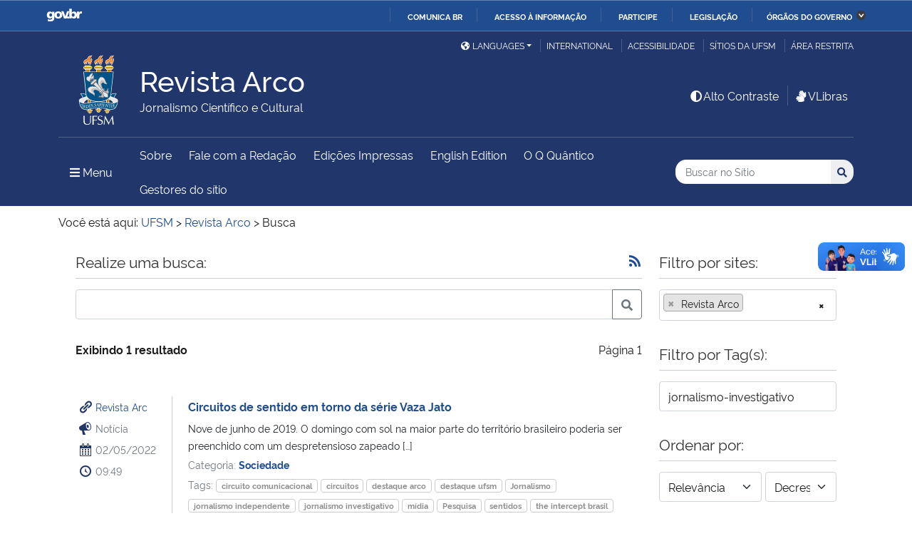

--- FILE ---
content_type: text/html; charset=UTF-8
request_url: https://www.ufsm.br/midias/arco/busca?q=&tags=jornalismo-investigativo&sites%5B%5D=601
body_size: 142427
content:
<!doctype html>
<html lang="pt-BR" xmlns:og="http://opengraphprotocol.org/schema/" xmlns:fb="http://www.facebook.com/2008/fbml">
<head>
    <meta charset="UTF-8">
    <meta name="viewport" content="width=device-width, initial-scale=1">
    <link rel="profile" href="http://gmpg.org/xfn/11">
    <link rel="shortcut icon" href="https://www.ufsm.br/app/themes/ufsm/images/icons/favicon.ico" type="image/x-icon">
    <title>Busca &#8211; Revista Arco</title>
<meta name='robots' content='max-image-preview:large' />
<link rel='dns-prefetch' href='//www.ufsm.br' />
<link rel='dns-prefetch' href='//translate.google.com' />
<link rel='dns-prefetch' href='//www.googletagmanager.com' />
<link rel="alternate" type="application/rss+xml" title="Feed para Revista Arco &raquo;" href="https://www.ufsm.br/midias/arco/feed" />
<meta property="og:title" content="Busca"/><meta property="og:description" content="Realize uma busca: Exibindo 1 resultado Página 1 Revista Arc Notícia 02/05/2022 09:49 Circuitos de sentido em torno da série Vaza Jato Nove de junho de 2019. O domingo com sol na maior parte do território brasileiro poderia ser preenchido com um despretensioso zapeado [...] Categoria: Sociedade "/><meta name="description" content="Realize uma busca: Exibindo 1 resultado Página 1 Revista Arc Notícia 02/05/2022 09:49 Circuitos de sentido em torno da série Vaza Jato Nove de junho de 2019. O domingo com sol na maior parte do território brasileiro poderia ser preenchido com um despretensioso zapeado [...] Categoria: Sociedade "/><meta property="og:type" content="article"/><meta property="og:url" content="https://www.ufsm.br/midias/arco/?p=9223372036854775807"/><meta property="og:site_name" content="Revista Arco"/><meta property='og:image' content='https://www.ufsm.br/wp-content/uploads/2019/01/logo-facebook-3.png'>
<style id='wp-img-auto-sizes-contain-inline-css' type='text/css'>
img:is([sizes=auto i],[sizes^="auto," i]){contain-intrinsic-size:3000px 1500px}
/*# sourceURL=wp-img-auto-sizes-contain-inline-css */
</style>
<link rel='stylesheet' id='dashicons-css' href='https://www.ufsm.br/midias/arco/wp-includes/css/dashicons.min.css?ver=6.9' type='text/css' media='all' />
<link rel='stylesheet' id='ufsm-css' href='https://www.ufsm.br/app/themes/ufsm/css/ufsm.css?ver=2.3.14' type='text/css' media='all' />
<link rel='stylesheet' id='ufsm_pesquisa-css' href='https://www.ufsm.br/app/mu-plugins/ufsm-sie/apps/pesquisa/assets/ufsm-pesquisa.css?ver=6.9' type='text/css' media='all' />
<style id='wp-emoji-styles-inline-css' type='text/css'>

	img.wp-smiley, img.emoji {
		display: inline !important;
		border: none !important;
		box-shadow: none !important;
		height: 1em !important;
		width: 1em !important;
		margin: 0 0.07em !important;
		vertical-align: -0.1em !important;
		background: none !important;
		padding: 0 !important;
	}
/*# sourceURL=wp-emoji-styles-inline-css */
</style>
<link rel='stylesheet' id='wp-block-library-css' href='https://www.ufsm.br/midias/arco/wp-includes/css/dist/block-library/style.min.css?ver=6.9' type='text/css' media='all' />
<style id='global-styles-inline-css' type='text/css'>
:root{--wp--preset--aspect-ratio--square: 1;--wp--preset--aspect-ratio--4-3: 4/3;--wp--preset--aspect-ratio--3-4: 3/4;--wp--preset--aspect-ratio--3-2: 3/2;--wp--preset--aspect-ratio--2-3: 2/3;--wp--preset--aspect-ratio--16-9: 16/9;--wp--preset--aspect-ratio--9-16: 9/16;--wp--preset--color--black: #000000;--wp--preset--color--cyan-bluish-gray: #abb8c3;--wp--preset--color--white: #ffffff;--wp--preset--color--pale-pink: #f78da7;--wp--preset--color--vivid-red: #cf2e2e;--wp--preset--color--luminous-vivid-orange: #ff6900;--wp--preset--color--luminous-vivid-amber: #fcb900;--wp--preset--color--light-green-cyan: #7bdcb5;--wp--preset--color--vivid-green-cyan: #00d084;--wp--preset--color--pale-cyan-blue: #8ed1fc;--wp--preset--color--vivid-cyan-blue: #0693e3;--wp--preset--color--vivid-purple: #9b51e0;--wp--preset--gradient--vivid-cyan-blue-to-vivid-purple: linear-gradient(135deg,rgb(6,147,227) 0%,rgb(155,81,224) 100%);--wp--preset--gradient--light-green-cyan-to-vivid-green-cyan: linear-gradient(135deg,rgb(122,220,180) 0%,rgb(0,208,130) 100%);--wp--preset--gradient--luminous-vivid-amber-to-luminous-vivid-orange: linear-gradient(135deg,rgb(252,185,0) 0%,rgb(255,105,0) 100%);--wp--preset--gradient--luminous-vivid-orange-to-vivid-red: linear-gradient(135deg,rgb(255,105,0) 0%,rgb(207,46,46) 100%);--wp--preset--gradient--very-light-gray-to-cyan-bluish-gray: linear-gradient(135deg,rgb(238,238,238) 0%,rgb(169,184,195) 100%);--wp--preset--gradient--cool-to-warm-spectrum: linear-gradient(135deg,rgb(74,234,220) 0%,rgb(151,120,209) 20%,rgb(207,42,186) 40%,rgb(238,44,130) 60%,rgb(251,105,98) 80%,rgb(254,248,76) 100%);--wp--preset--gradient--blush-light-purple: linear-gradient(135deg,rgb(255,206,236) 0%,rgb(152,150,240) 100%);--wp--preset--gradient--blush-bordeaux: linear-gradient(135deg,rgb(254,205,165) 0%,rgb(254,45,45) 50%,rgb(107,0,62) 100%);--wp--preset--gradient--luminous-dusk: linear-gradient(135deg,rgb(255,203,112) 0%,rgb(199,81,192) 50%,rgb(65,88,208) 100%);--wp--preset--gradient--pale-ocean: linear-gradient(135deg,rgb(255,245,203) 0%,rgb(182,227,212) 50%,rgb(51,167,181) 100%);--wp--preset--gradient--electric-grass: linear-gradient(135deg,rgb(202,248,128) 0%,rgb(113,206,126) 100%);--wp--preset--gradient--midnight: linear-gradient(135deg,rgb(2,3,129) 0%,rgb(40,116,252) 100%);--wp--preset--font-size--small: 13px;--wp--preset--font-size--medium: 20px;--wp--preset--font-size--large: 36px;--wp--preset--font-size--x-large: 42px;--wp--preset--spacing--20: 0.44rem;--wp--preset--spacing--30: 0.67rem;--wp--preset--spacing--40: 1rem;--wp--preset--spacing--50: 1.5rem;--wp--preset--spacing--60: 2.25rem;--wp--preset--spacing--70: 3.38rem;--wp--preset--spacing--80: 5.06rem;--wp--preset--shadow--natural: 6px 6px 9px rgba(0, 0, 0, 0.2);--wp--preset--shadow--deep: 12px 12px 50px rgba(0, 0, 0, 0.4);--wp--preset--shadow--sharp: 6px 6px 0px rgba(0, 0, 0, 0.2);--wp--preset--shadow--outlined: 6px 6px 0px -3px rgb(255, 255, 255), 6px 6px rgb(0, 0, 0);--wp--preset--shadow--crisp: 6px 6px 0px rgb(0, 0, 0);}:where(.is-layout-flex){gap: 0.5em;}:where(.is-layout-grid){gap: 0.5em;}body .is-layout-flex{display: flex;}.is-layout-flex{flex-wrap: wrap;align-items: center;}.is-layout-flex > :is(*, div){margin: 0;}body .is-layout-grid{display: grid;}.is-layout-grid > :is(*, div){margin: 0;}:where(.wp-block-columns.is-layout-flex){gap: 2em;}:where(.wp-block-columns.is-layout-grid){gap: 2em;}:where(.wp-block-post-template.is-layout-flex){gap: 1.25em;}:where(.wp-block-post-template.is-layout-grid){gap: 1.25em;}.has-black-color{color: var(--wp--preset--color--black) !important;}.has-cyan-bluish-gray-color{color: var(--wp--preset--color--cyan-bluish-gray) !important;}.has-white-color{color: var(--wp--preset--color--white) !important;}.has-pale-pink-color{color: var(--wp--preset--color--pale-pink) !important;}.has-vivid-red-color{color: var(--wp--preset--color--vivid-red) !important;}.has-luminous-vivid-orange-color{color: var(--wp--preset--color--luminous-vivid-orange) !important;}.has-luminous-vivid-amber-color{color: var(--wp--preset--color--luminous-vivid-amber) !important;}.has-light-green-cyan-color{color: var(--wp--preset--color--light-green-cyan) !important;}.has-vivid-green-cyan-color{color: var(--wp--preset--color--vivid-green-cyan) !important;}.has-pale-cyan-blue-color{color: var(--wp--preset--color--pale-cyan-blue) !important;}.has-vivid-cyan-blue-color{color: var(--wp--preset--color--vivid-cyan-blue) !important;}.has-vivid-purple-color{color: var(--wp--preset--color--vivid-purple) !important;}.has-black-background-color{background-color: var(--wp--preset--color--black) !important;}.has-cyan-bluish-gray-background-color{background-color: var(--wp--preset--color--cyan-bluish-gray) !important;}.has-white-background-color{background-color: var(--wp--preset--color--white) !important;}.has-pale-pink-background-color{background-color: var(--wp--preset--color--pale-pink) !important;}.has-vivid-red-background-color{background-color: var(--wp--preset--color--vivid-red) !important;}.has-luminous-vivid-orange-background-color{background-color: var(--wp--preset--color--luminous-vivid-orange) !important;}.has-luminous-vivid-amber-background-color{background-color: var(--wp--preset--color--luminous-vivid-amber) !important;}.has-light-green-cyan-background-color{background-color: var(--wp--preset--color--light-green-cyan) !important;}.has-vivid-green-cyan-background-color{background-color: var(--wp--preset--color--vivid-green-cyan) !important;}.has-pale-cyan-blue-background-color{background-color: var(--wp--preset--color--pale-cyan-blue) !important;}.has-vivid-cyan-blue-background-color{background-color: var(--wp--preset--color--vivid-cyan-blue) !important;}.has-vivid-purple-background-color{background-color: var(--wp--preset--color--vivid-purple) !important;}.has-black-border-color{border-color: var(--wp--preset--color--black) !important;}.has-cyan-bluish-gray-border-color{border-color: var(--wp--preset--color--cyan-bluish-gray) !important;}.has-white-border-color{border-color: var(--wp--preset--color--white) !important;}.has-pale-pink-border-color{border-color: var(--wp--preset--color--pale-pink) !important;}.has-vivid-red-border-color{border-color: var(--wp--preset--color--vivid-red) !important;}.has-luminous-vivid-orange-border-color{border-color: var(--wp--preset--color--luminous-vivid-orange) !important;}.has-luminous-vivid-amber-border-color{border-color: var(--wp--preset--color--luminous-vivid-amber) !important;}.has-light-green-cyan-border-color{border-color: var(--wp--preset--color--light-green-cyan) !important;}.has-vivid-green-cyan-border-color{border-color: var(--wp--preset--color--vivid-green-cyan) !important;}.has-pale-cyan-blue-border-color{border-color: var(--wp--preset--color--pale-cyan-blue) !important;}.has-vivid-cyan-blue-border-color{border-color: var(--wp--preset--color--vivid-cyan-blue) !important;}.has-vivid-purple-border-color{border-color: var(--wp--preset--color--vivid-purple) !important;}.has-vivid-cyan-blue-to-vivid-purple-gradient-background{background: var(--wp--preset--gradient--vivid-cyan-blue-to-vivid-purple) !important;}.has-light-green-cyan-to-vivid-green-cyan-gradient-background{background: var(--wp--preset--gradient--light-green-cyan-to-vivid-green-cyan) !important;}.has-luminous-vivid-amber-to-luminous-vivid-orange-gradient-background{background: var(--wp--preset--gradient--luminous-vivid-amber-to-luminous-vivid-orange) !important;}.has-luminous-vivid-orange-to-vivid-red-gradient-background{background: var(--wp--preset--gradient--luminous-vivid-orange-to-vivid-red) !important;}.has-very-light-gray-to-cyan-bluish-gray-gradient-background{background: var(--wp--preset--gradient--very-light-gray-to-cyan-bluish-gray) !important;}.has-cool-to-warm-spectrum-gradient-background{background: var(--wp--preset--gradient--cool-to-warm-spectrum) !important;}.has-blush-light-purple-gradient-background{background: var(--wp--preset--gradient--blush-light-purple) !important;}.has-blush-bordeaux-gradient-background{background: var(--wp--preset--gradient--blush-bordeaux) !important;}.has-luminous-dusk-gradient-background{background: var(--wp--preset--gradient--luminous-dusk) !important;}.has-pale-ocean-gradient-background{background: var(--wp--preset--gradient--pale-ocean) !important;}.has-electric-grass-gradient-background{background: var(--wp--preset--gradient--electric-grass) !important;}.has-midnight-gradient-background{background: var(--wp--preset--gradient--midnight) !important;}.has-small-font-size{font-size: var(--wp--preset--font-size--small) !important;}.has-medium-font-size{font-size: var(--wp--preset--font-size--medium) !important;}.has-large-font-size{font-size: var(--wp--preset--font-size--large) !important;}.has-x-large-font-size{font-size: var(--wp--preset--font-size--x-large) !important;}
/*# sourceURL=global-styles-inline-css */
</style>

<style id='classic-theme-styles-inline-css' type='text/css'>
/*! This file is auto-generated */
.wp-block-button__link{color:#fff;background-color:#32373c;border-radius:9999px;box-shadow:none;text-decoration:none;padding:calc(.667em + 2px) calc(1.333em + 2px);font-size:1.125em}.wp-block-file__button{background:#32373c;color:#fff;text-decoration:none}
/*# sourceURL=/wp-includes/css/classic-themes.min.css */
</style>
<link rel='stylesheet' id='select2-css' href='https://www.ufsm.br/app/themes/ufsm/css/select2.min.css?ver=4.0.13' type='text/css' media='all' />
<link rel='stylesheet' id='select2-bootstrap-5-theme-css' href='https://www.ufsm.br/app/themes/ufsm/css/select2-bootstrap-5-theme.min.css?ver=1.3.0' type='text/css' media='all' />
<link rel='stylesheet' id='jcloudcss-css' href='https://www.ufsm.br/app/themes/ufsm/css/jqcloud.min.css?ver=6.9' type='text/css' media='all' />
<link rel='stylesheet' id='wp-font-ufsm-css' href='https://www.ufsm.br/app/themes/ufsm/fonts/font-ufsm/font-ufsm.css?ver=6.9' type='text/css' media='all' />
<link rel='stylesheet' id='wp-font-awesome-css' href='https://www.ufsm.br/app/themes/ufsm/fonts/fontawesome/css/all.min.css?ver=6.9' type='text/css' media='all' />
<script type="text/javascript" src="https://www.ufsm.br/app/themes/ufsm/js/jquery.min.js" id="jquery-js"></script>
<script type="text/javascript" src="https://www.ufsm.br/app/themes/ufsm/js/select2.min.js?ver=4.0.13" id="select2js-js"></script>
<script type="text/javascript" src="https://www.ufsm.br/app/themes/ufsm/js/jquery-migrate.js" id="jquery-migrate-fix-js"></script>
<script type="text/javascript" src="https://www.ufsm.br/app/themes/ufsm/js/fixjquery.js?ver=1" id="fixjquery-js"></script>
<script type="text/javascript" defer="defer" async="async" src="//translate.google.com/translate_a/element.js?cb=googleTranslateElementInit2&amp;ver=1" id="google-translate-js"></script>
<script type="text/javascript" defer="defer" async="async" src="//www.googletagmanager.com/gtag/js?id=UA-26102952-9&amp;ver=1" id="google-tag-manager-js"></script>
<link rel="https://api.w.org/" href="https://www.ufsm.br/midias/arco/wp-json/" /><link rel="EditURI" type="application/rsd+xml" title="RSD" href="https://www.ufsm.br/midias/arco/xmlrpc.php?rsd" />
<meta name="generator" content="WordPress 6.9" />
<!-- Stream WordPress user activity plugin v4.0.2 -->
		<style> body{
					background:white !important;
				}
		<meta name="generator" content="Elementor 3.25.11; features: additional_custom_breakpoints, e_optimized_control_loading; settings: css_print_method-external, google_font-enabled, font_display-auto">
			<style>
				.e-con.e-parent:nth-of-type(n+4):not(.e-lazyloaded):not(.e-no-lazyload),
				.e-con.e-parent:nth-of-type(n+4):not(.e-lazyloaded):not(.e-no-lazyload) * {
					background-image: none !important;
				}
				@media screen and (max-height: 1024px) {
					.e-con.e-parent:nth-of-type(n+3):not(.e-lazyloaded):not(.e-no-lazyload),
					.e-con.e-parent:nth-of-type(n+3):not(.e-lazyloaded):not(.e-no-lazyload) * {
						background-image: none !important;
					}
				}
				@media screen and (max-height: 640px) {
					.e-con.e-parent:nth-of-type(n+2):not(.e-lazyloaded):not(.e-no-lazyload),
					.e-con.e-parent:nth-of-type(n+2):not(.e-lazyloaded):not(.e-no-lazyload) * {
						background-image: none !important;
					}
				}
			</style>
			<link rel="icon" href="/app/themes/ufsm/images/icons/favicon.ico" sizes="32x32" />
<link rel="icon" href="/app/themes/ufsm/images/icons/favicon.ico" sizes="192x192" />
<link rel="apple-touch-icon" href="/app/themes/ufsm/images/icons/favicon.ico" />
<meta name="msapplication-TileImage" content="/app/themes/ufsm/images/icons/favicon.ico" />
<style>#wp-admin-bar-elementor_edit_page-default{display:none}</style>
    
    <!-- Caso existir Google analytics do usuário -->
            <!-- Global site tag (gtag.js) - Google Analytics do site UFSM -->
        <script async src="https://www.googletagmanager.com/gtag/js?id=G-40258J6WXD"></script>
        <script>
            window.dataLayer = window.dataLayer || [];
            function gtag(){dataLayer.push(arguments);}
            gtag('js', new Date());

            gtag('config', 'G-40258J6WXD');
        </script>
    
    <!-- Global site tag (gtag.js) - Google Analytics UFSM -->
    <script async src="https://www.googletagmanager.com/gtag/js?id=UA-127039120-1"></script>
    <script>
        window.dataLayer = window.dataLayer || [];
        function gtag(){dataLayer.push(arguments);}
        gtag('js', new Date());

        gtag('config', 'UA-127039120-1');
    </script>

    </head>
    <body class="wp-singular custom-fly-page-template-default page page-id-9223372036854775807 page-parent wp-theme-ufsm template-view portaltype-collective-cover-content wp-embed-responsive group-blog elementor-default elementor-kit-8937" >
        <!-- Jump Acessibilidade -->
        <span id="skip-menu">
            <a class="visually-hidden-focusable" href="#acontent" accesskey="1">Ir para o conteúdo <span class="visually-hidden">Revista Arco</span></a>
            <a class="visually-hidden-focusable" href="#amenu" accesskey="2">Ir para o menu <span class="visually-hidden">Revista Arco</span></a>
            <a class="visually-hidden-focusable" href="#abusca" accesskey="3">Ir para a busca <span class="visually-hidden">no site Revista Arco</span></a>
            <a class="visually-hidden-focusable" href="#afooter" accesskey="4">Ir para o rodapé <span class="visually-hidden">Revista Arco</span></a>
        </span>
        <!-- Jump Acessibilidade -->
        <!-- barra do governo -->
        <div id="barra-brasil" style="display:none !important;">
            <ul id="menu-barra-temp" style="list-style:none;">
                <li style="display:inline; padding-right:10px; margin-right:10px; border-right:1px solid #EDEDED">
                    <a href="http://brasil.gov.br" style="font-family:sans,sans-serif; text-decoration:none; color:white;">Portal do Governo Brasileiro</a>
                </li>
            </ul>
        </div>
        <!-- fim barra do governo -->
        <header id="main-header">
            <div class="container">
                <div class="row">
                    <div class="col-md-12 d-flex justify-content-center justify-content-md-end mt-md-1">
                        <ul id="portal-siteactions" class="border-0 m-0">
                            <li  class="dropdown" id="languages">
                                <!-- GOOGLE IDIOMA -->
                                <script>
                                    /* <![CDATA[ */
                                    function GTranslateGetCurrentLang() {var keyValue = document.cookie.match('(^|;) ?googtrans=([^;]*)(;|$)');return keyValue ? keyValue[2].split('/')[2] : null;}
                                    function GTranslateFireEvent(element,event){try{if(document.createEventObject){var evt=document.createEventObject();element.fireEvent('on'+event,evt)}else{var evt=document.createEvent('HTMLEvents');evt.initEvent(event,true,true);element.dispatchEvent(evt)}}catch(e){}}
                                    function doGTranslate(lang_pair){if(lang_pair.value)lang_pair=lang_pair.value;if(lang_pair=='')return;var lang=lang_pair.split('|')[1];if(GTranslateGetCurrentLang() == null && lang == lang_pair.split('|')[0])return;var teCombo;var sel=document.getElementsByTagName('select');for(var i=0;i<sel.length;i++)if(sel[i].className=='goog-te-combo')teCombo=sel[i];if(document.getElementById('google_translate_element2')==null||document.getElementById('google_translate_element2').innerHTML.length==0||teCombo.length==0||teCombo.innerHTML.length==0){setTimeout(function(){doGTranslate(lang_pair)},500)}else{teCombo.value=lang;GTranslateFireEvent(teCombo,'change');GTranslateFireEvent(teCombo,'change')}}
                                    /* ]]> */
                                </script>
                                <div id="google_translate_element2"></div>
                                <script>function googleTranslateElementInit2() {new google.translate.TranslateElement({pageLanguage: 'pt', autoDisplay: false}, 'google_translate_element2');}</script>
                                <a href="#" class="dropdown-toggle px-2 d-block notranslate" id="dropdown_language" data-bs-toggle="dropdown" aria-haspopup="true" aria-expanded="false"><i aria-hidden="true" class="fas me-1 fa-globe-americas d-none d-sm-inline-block"></i>Languages</a>
                                <div class="dropdown-menu" aria-labelledby="dropdown_language">
                                        <a href="#" onclick="doGTranslate('pt|pt');return false;" title="Português" class="dropdown-item nturl notranslate"><span class="flag-icon">🇧🇷</span> Português</a>
                                        <a href="#" onclick="doGTranslate('pt|en');return false;" title="English - Google automatic translation" class="dropdown-item nturl notranslate"><span class="flag-icon">🇺🇸</span> English</a>
                                        <a href="#" onclick="doGTranslate('pt|es');return false;" title="Español - Traducción automática de Google" class="dropdown-item nturl notranslate"><span class="flag-icon">🇪🇸</span> Español</a>
                                        <a href="#" onclick="doGTranslate('pt|fr');return false;" title="Français - Traduction automatique de Google" class="dropdown-item nturl notranslate"><span class="flag-icon">🇫🇷</span> Français</a>
                                        <a href="#" onclick="doGTranslate('pt|it');return false;" title="Italiano - Google traduzione automatica" class="dropdown-item nturl notranslate"><span class="flag-icon">🇮🇹</span> Italiano</a>
                                </div>
                                <!-- GOOGLE IDIOMA -->
                            </li>
                            <li>
                                <a class="bl-ufsm px-2" href="/global" title="International">International</a>
                            </li>
                            <li class="d-none d-md-inline-flex" id="siteaction-accessibility">
                                <a class="bl-ufsm px-2" href="#" title="Acessibilidade" accesskey="5" data-bs-toggle="modal" data-bs-target="#modal-acessibilidade">Acessibilidade</a>
                            </li>
                            <li id="siteaction-sitiosdaufsm">
                                <a class="bl-ufsm px-2" href="/sitios-da-ufsm" title="Sítios da UFSM" accesskey="7">Sítios da UFSM</a>
                            </li>
                            <li class="d-none d-md-inline-flex">
                                <a class="bl-ufsm ps-2" href="https://www.ufsm.br/midias/arco/wp-admin/" title="Área Restrita" accesskey="8">Área restrita</a>
                            </li>
                        </ul>
                    </div>
                </div>
                <div class="row">
                    <div class="col-md-12">

                        <div class="d-flex justify-content-md-between bb-ufsm">

                            <!-- Logo -->
                            <div class="d-flex flex-fill mb-md-3" id="logo">

                                <div class="logo-ufsm flex-shrink-0 mx-md-0">
                                    <a title="Logotipo UFSM" href="/">
                                        <img src="https://www.ufsm.br/app/themes/ufsm/images/brasao.svg" alt="Imagem do brasão composta por quatro elementos: escudo, flor de lis, archotes e lema.">
                                    </a>
                                </div>
                                                                <div class="d-flex text-start">
                                    <a href="https://www.ufsm.br/midias/arco/" rel="home" class="d-flex flex-column align-self-center">
                                        <h1 class="site-title m-0 notranslate titulo-menor">Revista Arco</h1>
                                        <div class="site-description notranslate">Jornalismo Científico e Cultural</div>
                                        <span class="notranslate" id="portal-description"></span>
                                    </a>
                                </div>
                            </div>
                            <!-- Acessibilidade -->
                            <div class="my-auto align-self-end d-none d-md-flex flex-shrink-0">
                                <ul class="m-0">
                                    <li class="px-2" id="siteaction-contraste">
                                        <a href="#" onclick="contraste()" class="toggle-contraste text-white" title="Alto Contraste" accesskey="6"><i class="fa fa-fw fa-adjust" aria-hidden="true"></i>Alto Contraste</a>
                                    </li>
                                    <li class="px-2 bl-ufsm" id="siteaction-vlibras">
                                        <a href="http://www.vlibras.gov.br/" class="text-white" accesskey=""><i class="fa fa-fw fa-sign-language" aria-hidden="true"></i>VLibras</a>
                                    </li>
                                </ul>
                            </div>
                        </div>
                    </div>
                </div>
                <!-- HEADER -->
                <div class="row">
                    <div class="col-md-12 d-flex justify-content-between py-0">
                        <div class="d-inline-flex align-items-center">
                            <!-- ICONE MENU -->
                            <div class="header-icons flex-shrink-0">
                                <a class="text-white order-0 px-3" id="amenu" data-bs-toggle="collapse" href="#container-menu-superior" aria-expanded="false" aria-controls="container-menu-superior" style="text-decoration: none;">
                                    <i class="fa fa-bars" aria-hidden="true"></i>
                                    <span aria-hidden="true" class="pe-2">Menu</span>
                                    <span class="visually-hidden">Menu Principal do Sítio</span>
                                </a>
                            </div>
                            <!-- Links Destaque/Serviços -->
                            <div class="align-content-center links-destaque d-none d-lg-flex">
                                <div class="menu-menu-superior-container"><ul id="menu-rapido-services" class="mx-1"><li id="menu-item-5651" class="menu-item menu-item-type-post_type menu-item-object-page menu-item-5651"><a href="https://www.ufsm.br/midias/arco/contato">Sobre</a></li>
<li id="menu-item-5656" class="menu-item menu-item-type-post_type menu-item-object-page menu-item-5656"><a href="https://www.ufsm.br/midias/arco/fale-com-a-redacao-2">Fale com a Redação</a></li>
<li id="menu-item-5658" class="menu-item menu-item-type-post_type menu-item-object-page menu-item-5658"><a href="https://www.ufsm.br/midias/arco/edicoes-impressas">Edições Impressas</a></li>
<li id="menu-item-9442" class="menu-item menu-item-type-post_type menu-item-object-page menu-item-9442"><a href="https://www.ufsm.br/midias/arco/international">English Edition</a></li>
<li id="menu-item-9931" class="menu-item menu-item-type-post_type menu-item-object-page menu-item-9931"><a href="https://www.ufsm.br/midias/arco/o-q-quantico">O Q Quântico</a></li>
<li class="menu-item menu-item-type menu-item-object"><a href="https://www.ufsm.br/midias/arco/gestores-do-sitio">Gestores do sítio</a></li></ul></div>                            </div>
                        </div>
                        <!-- Search -->
                        <div class="align-self-center flex-shrink-0 my-1 my-sm-2" id="portal-searchbox">
                            <form action="https://www.ufsm.br/midias/arco/busca" >
                                <fieldset>
                                    <legend class="visually-hidden">Busca</legend>
                                    <input type='hidden' value='601' name='sites[]'>                                    <h2 class="visually-hidden">Buscar no no Sítio</h2>
                                    <div class="input-group input-group-sm">
                                        <label for="abusca" class="visually-hidden">Busca: </label>
                                        <input autocomplete="off" type="text" oninput="setCustomValidity('')" oninvalid="setCustomValidity('A busca deve conter no mínimo 3 caracteres')" pattern=".{3,}" id="abusca" required class="form-control rounded-start border-0" placeholder="Buscar no Sítio" aria-label="Buscar no Sítio" title="Pesquisar por:" name="q" value="">
                                        <button class="btn" type="submit">
                                            <span class="visually-hidden">Buscar</span><i class="fa fa-search" aria-hidden="true"></i>
                                        </button>
                                    </div>
                                </fieldset>
                            </form>
                        </div>
                        <!-- MENU & BUSCA -->
                    </div>
                </div>
            </div>

            <!-- MENU PRINCIPAL -->
            <div class="box-menu">
                <div id="container-menu-superior" class="container-menu-superior collapse">
                    <div class="container">
                        <div class="row">
                            <div id="collapse-menu-superior" class="col-12" role="complementary">
                                <div class="col-12 d-lg-none" id="">
                                    <div class="menu-menu-superior-container"><ul id="menu-rapido-mobile" class="menu"><li class="menu-item menu-item-type-post_type menu-item-object-page menu-item-5651"><a href="https://www.ufsm.br/midias/arco/contato">Sobre</a></li>
<li class="menu-item menu-item-type-post_type menu-item-object-page menu-item-5656"><a href="https://www.ufsm.br/midias/arco/fale-com-a-redacao-2">Fale com a Redação</a></li>
<li class="menu-item menu-item-type-post_type menu-item-object-page menu-item-5658"><a href="https://www.ufsm.br/midias/arco/edicoes-impressas">Edições Impressas</a></li>
<li class="menu-item menu-item-type-post_type menu-item-object-page menu-item-9442"><a href="https://www.ufsm.br/midias/arco/international">English Edition</a></li>
<li class="menu-item menu-item-type-post_type menu-item-object-page menu-item-9931"><a href="https://www.ufsm.br/midias/arco/o-q-quantico">O Q Quântico</a></li>
<li class="menu-item menu-item-type menu-item-object"><a href="https://www.ufsm.br/midias/arco/gestores-do-sitio">Gestores do sítio</a></li></ul></div>                                </div>
                                <nav id="" class="">
                                    <ul id="menu-superior" class="menu"><li id="menu-item-5819" class="menu-item menu-item-type-custom menu-item-object-custom menu-item-has-children menu-item-5819"><a>Institucional</a>
<ul class="sub-menu">
	<li id="menu-item-5831" class="menu-item menu-item-type-post_type menu-item-object-page menu-item-5831"><a href="https://www.ufsm.br/midias/arco/sobre">Sobre</a></li>
	<li id="menu-item-5820" class="menu-item menu-item-type-post_type menu-item-object-page menu-item-5820"><a href="https://www.ufsm.br/midias/arco/expediente">Expediente</a></li>
	<li id="menu-item-5821" class="menu-item menu-item-type-post_type menu-item-object-page menu-item-5821"><a href="https://www.ufsm.br/midias/arco/fale-com-a-redacao-2">Fale com a Redação</a></li>
</ul>
</li>
<li id="menu-item-5637" class="menu-item menu-item-type-custom menu-item-object-custom menu-item-has-children menu-item-5637"><a>Editorias</a>
<ul class="sub-menu">
	<li id="menu-item-9186" class="menu-item menu-item-type-post_type menu-item-object-page menu-item-9186"><a href="https://www.ufsm.br/midias/arco/ambiente">Ambiente</a></li>
	<li id="menu-item-5646" class="menu-item menu-item-type-post_type menu-item-object-page menu-item-5646"><a href="https://www.ufsm.br/midias/arco/ciencia">Ciência</a></li>
	<li id="menu-item-5650" class="menu-item menu-item-type-post_type menu-item-object-page menu-item-5650"><a href="https://www.ufsm.br/midias/arco/cultura">Cultura</a></li>
	<li id="menu-item-5643" class="menu-item menu-item-type-post_type menu-item-object-page menu-item-5643"><a href="https://www.ufsm.br/midias/arco/dossie-2">Dossiê</a></li>
	<li id="menu-item-5648" class="menu-item menu-item-type-post_type menu-item-object-page menu-item-5648"><a href="https://www.ufsm.br/midias/arco/extenda">Extenda</a></li>
	<li id="menu-item-9182" class="menu-item menu-item-type-post_type menu-item-object-page menu-item-9182"><a href="https://www.ufsm.br/midias/arco/mitometro">Mitômetro</a></li>
	<li id="menu-item-9183" class="menu-item menu-item-type-post_type menu-item-object-page menu-item-9183"><a href="https://www.ufsm.br/midias/arco/saude">Saúde</a></li>
	<li id="menu-item-9189" class="menu-item menu-item-type-post_type menu-item-object-page menu-item-9189"><a href="https://www.ufsm.br/midias/arco/tecnologia">Tecnologia</a></li>
</ul>
</li>
<li id="menu-item-5822" class="menu-item menu-item-type-custom menu-item-object-custom menu-item-has-children menu-item-5822"><a>Arco Impressa</a>
<ul class="sub-menu">
	<li id="menu-item-5824" class="menu-item menu-item-type-post_type menu-item-object-page menu-item-5824"><a href="https://www.ufsm.br/midias/arco/edicoes-impressas">Todas as Edições</a></li>
	<li id="menu-item-9178" class="menu-item menu-item-type-post_type menu-item-object-page menu-item-9178"><a href="https://www.ufsm.br/midias/arco/12a-edicao">12ª Edição</a></li>
</ul>
</li>
<li id="menu-item-5825" class="menu-item menu-item-type-custom menu-item-object-custom menu-item-has-children menu-item-5825"><a>Redes Sociais</a>
<ul class="sub-menu">
	<li id="menu-item-5827" class="menu-item menu-item-type-custom menu-item-object-custom menu-item-5827"><a href="https://www.instagram.com/revistaarco/">Instragram</a></li>
	<li id="menu-item-5826" class="menu-item menu-item-type-custom menu-item-object-custom menu-item-5826"><a href="https://www.facebook.com/RevistaArco/">Facebook</a></li>
	<li id="menu-item-5828" class="menu-item menu-item-type-custom menu-item-object-custom menu-item-5828"><a href="https://twitter.com/revistaarco">Twitter</a></li>
</ul>
</li>
<li id="menu-item-9440" class="menu-item menu-item-type-post_type menu-item-object-page menu-item-9440"><a href="https://www.ufsm.br/midias/arco/international">English Edition</a></li>
</ul>                                                                            <a class="text-dark d-block fw-bold m-0 py-2 bt-ufsm-black">Redes Sociais:</a>
                                        <ul class="d-inline-flex">
                                                                                            <li id="social-menu-Instagram" class="social-item me-2">
                                                    <a class="" href="https://www.instagram.com/revistaarco/" target="_blank" title="Instagram">
                                                        <i class="fab fa-instagram" aria-hidden="true"></i>
                                                        <div class="visually-hidden" title="Instagram">Instagram</div>
                                                    </a>
                                                </li>
                                                                                            <li id="social-menu-Facebook" class="social-item me-2">
                                                    <a class="" href="https://www.facebook.com/RevistaArco/" target="_blank" title="Facebook">
                                                        <i class="fab fa-facebook-square" aria-hidden="true"></i>
                                                        <div class="visually-hidden" title="Facebook">Facebook</div>
                                                    </a>
                                                </li>
                                                                                            <li id="social-menu-Twitter" class="social-item me-2">
                                                    <a class="" href="https://twitter.com/revistaarco" target="_blank" title="Twitter">
                                                        <i class="fab fa-twitter-square" aria-hidden="true"></i>
                                                        <div class="visually-hidden" title="Twitter">Twitter</div>
                                                    </a>
                                                </li>
                                                                                    </ul>
                                                                    </nav>
                            </div>
                        </div>
                    </div><!-- fim div.container -->
                </div>
            </div>
        </header> <!-- fim main-header -->
        <div class="row m-0 alert-conectividade">
            <div class="container px-4">
                <p class="my-2">
                    <i class="fa fa-exclamation-triangle fa-fw me-2" aria-hidden="true"></i>Aviso de Conectividade
                    <a href="#" id="link-status-rede" data-bs-toggle="modal" data-bs-target="#modalStatusRede"><i class="fa fa-link fa-fw"></i> Saber Mais</a>
                </p>
            </div>
        </div>
        <main id="main-content" >
            <!-- Breadcrumb -->
                            <div class="container" aria-hidden="true">
                    <div class="row">
                        <div class="col-12 breadcrumb-nav py-2 mb-3">Você está aqui: <!-- Breadcrumb NavXT 7.3.1 -->
<span property="itemListElement" typeof="ListItem"><a property="item" typeof="WebPage" title="Ir para Universidade Federal de Santa Maria" href="https://www.ufsm.br" class="main-home"><span property="name">UFSM</span></a><meta property="position" content="1"></span> &gt; <span property="itemListElement" typeof="ListItem"><a property="item" typeof="WebPage" title="Ir para Revista Arco." href="https://www.ufsm.br/midias/arco" class="home"><span property="name">Revista Arco</span></a><meta property="position" content="2"></span> &gt; <span property="itemListElement" typeof="ListItem"><span property="name" class="post post-custom-fly-page current-item">Busca</span><meta property="url" content="https://www.ufsm.br/midias/arco/?p=9223372036854775807"><meta property="position" content="3"></span></div>
                    </div>
                </div>
            		<div class="container">
			<div class="row">
					



		<section id="main-section" class="content-area col-12">
			<a name="acontent" id="acontent"><span class="visually-hidden">Início do conteúdo</span></a>
			
				
<article id="post-9223372036854775807" class="post-9223372036854775807 custom-fly-page type-custom-fly-page status-static hentry">
	<header class="entry-header">
			</header><!-- .entry-header -->

	<div class="entry-content">
		<form action="/midias/arco/busca?q&#038;tags=jornalismo-investigativo&#038;sites%5B0%5D=601">
    <div class="container">
        <div class="row">
            <section id="arch-main-section" style='text-align: left;' class="content-area col-12 col-lg-9">
                <a name="acontent" id="acontent"></a>
                <!-- Exibe os resultados da busca para nomes de site da rede -->
                                <!-- Exibe cabeçalho e campo de busca -->
                <legend>
                    Realize uma busca:                                            <a href='https://www.ufsm.br/midias/arco/busca?q=&amp;sites%5B0%5D=601&amp;tags=jornalismo-investigativo&#038;rss=true'>
                            <span title='Assine o feed desta consulta' class='dashicons dashicons-rss float-end'></span>
                        </a>
                                    </legend>
                <div class="input-group">
                    <input type="text" value="" name="q" class="form-control">
                    <button type="submit" class="btn btn-outline-secondary">
                        <span class="fa fa-search" aria-hidden="true"></span>
                    </button>
                </div>
                <br>
                <div>
                                            <span class="float-start">
                            <strong>
                                Exibindo 1 resultado                            </strong>
                        </span>
                        <span class='float-end'>
                            Página 1                        </span>
                        <br>
                        <br><!-- -->
                        <!-- Exibe os resultados de busca -->
                        <ul class="list-group list-group-flush busca-lista-grid">
                                <li class="list-group-item py-4">
        <div class="row">
            <div class="col-lg-2 info-busca d-flex flex-row justify-content-between justify-content-lg-start flex-lg-column p-0" aria-hidden="true">
                <span class="posted-on">
                    <span class="dashicons dashicons-admin-links"></span>
                    <a title="Revista Arco - Jornalismo Científico e Cultural" href="https://www.ufsm.br/midias/arco">
                        Revista Arc                    </a>
                </span>
                <span class="posted-on text-muted">
                    <span class="dashicons dashicons-megaphone"></span>
                    <time class="entry-date published updated">Notícia</time>
                </span>
                <span class="posted-on text-muted ">
                    <span class="dashicons dashicons-calendar-alt"></span>
                    <time class="entry-date published updated">02/05/2022 
                    </time>
                </span>
                <span class="posted-on text-muted ">
                    <span class="dashicons dashicons-clock"></span>
                    <time class="entry-date published updated">09:49                    </time>
                </span>
            </div>

            <div class="col-lg-10 info-busca-lista">
                <a href='https://www.ufsm.br/midias/arco/circuitos-de-sentido-em-torno-da-serie-vaza-jato' alt="Circuitos de sentido em torno da série Vaza Jato" rel="bookmark">
                    Circuitos de sentido em torno da série Vaza Jato                </a>
                <div class="entry-summary" style="margin-top: 5px;">
                    Nove de junho de 2019. O domingo com sol na maior parte do território brasileiro poderia ser preenchido com um despretensioso zapeado [&#8230;]                </div>
                                        <span class='text-muted' aria-hidden='true'>Categoria:
                                                            <a href='https://www.ufsm.br/midias/arco/category/sociedade-2'>
                                    Sociedade                                </a>
                                                                    
                                                        
                                                            <br>
                                                                                <span class='text-muted' aria-hidden='true'>Tags:
                                                    <a class='badge bg-primary tags' href='https://www.ufsm.br/midias/arco/tag/circuito-comunicacional'>
                                circuito comunicacional                            </a>
                                                    <a class='badge bg-primary tags' href='https://www.ufsm.br/midias/arco/tag/circuitos'>
                                circuitos                            </a>
                                                    <a class='badge bg-primary tags' href='https://www.ufsm.br/midias/arco/tag/destaque-arco'>
                                destaque arco                            </a>
                                                    <a class='badge bg-primary tags' href='https://www.ufsm.br/midias/arco/tag/destaque-ufsm'>
                                destaque ufsm                            </a>
                                                    <a class='badge bg-primary tags' href='https://www.ufsm.br/midias/arco/tag/jornalismo'>
                                Jornalismo                            </a>
                                                    <a class='badge bg-primary tags' href='https://www.ufsm.br/midias/arco/tag/jornalismo-independente'>
                                jornalismo independente                            </a>
                                                    <a class='badge bg-primary tags' href='https://www.ufsm.br/midias/arco/tag/jornalismo-investigativo'>
                                jornalismo investigativo                            </a>
                                                    <a class='badge bg-primary tags' href='https://www.ufsm.br/midias/arco/tag/midia'>
                                mídia                            </a>
                                                    <a class='badge bg-primary tags' href='https://www.ufsm.br/midias/arco/tag/pesquisa'>
                                Pesquisa                            </a>
                                                    <a class='badge bg-primary tags' href='https://www.ufsm.br/midias/arco/tag/sentidos'>
                                sentidos                            </a>
                                                    <a class='badge bg-primary tags' href='https://www.ufsm.br/midias/arco/tag/the-intercept-brasil'>
                                the intercept brasil                            </a>
                                                    <a class='badge bg-primary tags' href='https://www.ufsm.br/midias/arco/tag/tib'>
                                tib                            </a>
                                                    <a class='badge bg-primary tags' href='https://www.ufsm.br/midias/arco/tag/vaza-jato'>
                                vaza jato                            </a>
                                            </span>
                            </div>
        </li>
                        </ul>
                        <!-- Navegação Anterior/Próxima -->
                                                                        <!-- Link para prefetch da pŕoxima página -->
                        <link rel="prefetch" href="/midias/arco/busca?page=2&#038;q&#038;tags=jornalismo-investigativo&#038;sites%5B0%5D=601" />
                                    </div>
                <br>
                <div class="clearfix"></div>
            </section><!-- #main-section -->
            <!-- Exibe a seção de filtros de pesquisa -->
            <section id="filter-section" class="content-area col-lg-3">
                    <fieldset class="fieldset-ordering">
        <legend>Filtro por sites:</legend>
        <select id="site" data-allow-clear="true" name="sites[]" style="width: 100%" multiple>
                                <option value="714"  >
                        .TXT                    </option>
                                <option value="975"  >
                        65 anos da UFSM                    </option>
                                <option value="979"  >
                        ADVANCED FARM 360                    </option>
                                <option value="409"  >
                        Acesso à Informação                    </option>
                                <option value="215"  >
                        Administração (PM)                    </option>
                                <option value="421"  >
                        Administração (SM)                    </option>
                                <option value="844"  >
                        Adote uma Lesão                    </option>
                                <option value="417"  >
                        Agronomia (FW)                    </option>
                                <option value="379"  >
                        Agronomia (SM)                    </option>
                                <option value="825"  >
                        Agência Da Hora                    </option>
                                <option value="813"  >
                        Agência Íntegra                    </option>
                                <option value="841"  >
                        Alternativa                    </option>
                                <option value="929"  >
                        Além do Arco                    </option>
                                <option value="770"  >
                        Androlab                    </option>
                                <option value="221"  >
                        Arquitetura e Urbanismo (CS)                    </option>
                                <option value="220"  >
                        Arquitetura e Urbanismo (SM)                    </option>
                                <option value="463"  >
                        Arquivologia (SM)                    </option>
                                <option value="480"  >
                        Artes Cênicas (SM)                    </option>
                                <option value="481"  >
                        Artes Visuais (SM)                    </option>
                                <option value="801"  >
                        Ateliê de textos                    </option>
                                <option value="726"  >
                        Audin                    </option>
                                <option value="504"  >
                        Avaliação Institucional                    </option>
                                <option value="362"  >
                        BIBLIOTECAS                    </option>
                                <option value="671"  >
                        BIOEX                    </option>
                                <option value="672"  >
                        BIOREP                    </option>
                                <option value="766"  >
                        BOMBAJA                    </option>
                                <option value="828"  >
                        Banco de Políticas Públicas sobre Línguas no Brasil                    </option>
                                <option value="970"  >
                        Biosom                    </option>
                                <option value="926"  >
                        Boate Kiss: Memorial Virtual                    </option>
                                <option value="946"  >
                        CADS                    </option>
                                <option value="391"  >
                        CAED                    </option>
                                <option value="368"  >
                        CAL                    </option>
                                <option value="798"  >
                        CAPES/PrInt                    </option>
                                <option value="419"  >
                        CAPPA                    </option>
                                <option value="369"  >
                        CCNE                    </option>
                                <option value="370"  >
                        CCR                    </option>
                                <option value="371"  >
                        CCS                    </option>
                                <option value="372"  >
                        CCSH                    </option>
                                <option value="876"  >
                        CDIO                    </option>
                                <option value="373"  >
                        CE                    </option>
                                <option value="349"  >
                        CEBTT                    </option>
                                <option value="925"  >
                        CEDEITTEC Bioinsumos                    </option>
                                <option value="374"  >
                        CEFD                    </option>
                                <option value="968"  >
                        CESPOL                    </option>
                                <option value="927"  >
                        CIS                    </option>
                                <option value="910"  >
                        CIÊNCIA E CONSCIÊNCIA                    </option>
                                <option value="897"  >
                        COMITÊ DE SAÚDE MENTAL                    </option>
                                <option value="940"  >
                        COMPARTILHAR: GRUPO DE ESTUDOS SOBRE ACESSIBILIDADE E APRENDIZAGEM                    </option>
                                <option value="836"  >
                        COREDE &#8211; Rio da Várzea                    </option>
                                <option value="816"  >
                        CORREGEDORIA &#8211; UFSM                    </option>
                                <option value="350"  >
                        CPD                    </option>
                                <option value="743"  >
                        CSA &#8211; CS                    </option>
                                <option value="741"  >
                        CSA &#8211; CTE                    </option>
                                <option value="744"  >
                        CSA &#8211; FW                    </option>
                                <option value="745"  >
                        CSA &#8211; PM                    </option>
                                <option value="742"  >
                        CSA &#8211; Politécnico                    </option>
                                <option value="729"  >
                        CSA-CAL                    </option>
                                <option value="730"  >
                        CSA-CCNE                    </option>
                                <option value="731"  >
                        CSA-CCR                    </option>
                                <option value="732"  >
                        CSA-CCS                    </option>
                                <option value="733"  >
                        CSA-CE                    </option>
                                <option value="734"  >
                        CSA-CEFD                    </option>
                                <option value="735"  >
                        CSA-CT                    </option>
                                <option value="736"  >
                        CSA-CTISM                    </option>
                                <option value="712"  >
                        CSA–CCSH                    </option>
                                <option value="375"  >
                        CT                    </option>
                                <option value="358"  >
                        CTE (Coordenadoria de Tecnologia Educacional)                    </option>
                                <option value="413"  >
                        CTE (Coordenação de Tecnologias de Ensino)                    </option>
                                <option value="360"  >
                        CTISM                    </option>
                                <option value="376"  >
                        Cachoeira do Sul                    </option>
                                <option value="764"  >
                        Casa do Estudante                    </option>
                                <option value="800"  >
                        Catedra UNESCO                    </option>
                                <option value="403"  >
                        Centro de Convenções                    </option>
                                <option value="937"  >
                        Centro de Cooperação Brasil e Alemanha                    </option>
                                <option value="404"  >
                        Centro de Eventos                    </option>
                                <option value="901"  >
                        Ciência Rural                    </option>
                                <option value="425"  >
                        Ciência da Computação (SM)                    </option>
                                <option value="960"  >
                        Ciência de Dados e Inteligência Artificial (CS)                    </option>
                                <option value="232"  >
                        Ciências Biológicas (PM)                    </option>
                                <option value="447"  >
                        Ciências Biológicas (SM)                    </option>
                                <option value="477"  >
                        Ciências Contábeis (SM)                    </option>
                                <option value="237"  >
                        Ciências Econômicas (PM)                    </option>
                                <option value="478"  >
                        Ciências Econômicas (SM)                    </option>
                                <option value="465"  >
                        Ciências Sociais (SM)                    </option>
                                <option value="625"  >
                        Ciências da Religião – EaD                    </option>
                                <option value="624"  >
                        Computação – EaD                    </option>
                                <option value="845"  >
                        Comunicação                    </option>
                                <option value="67"  >
                        Conexus Bioma Pampa                    </option>
                                <option value="713"  >
                        Conselhos Superiores                    </option>
                                <option value="820"  >
                        Coronavírus &#8211; COVID-19                    </option>
                                <option value="771"  >
                        Corpus                    </option>
                                <option value="626"  >
                        Curso de Formação de Professores para Educação Profissional -EaD                    </option>
                                <option value="400"  >
                        DAG                    </option>
                                <option value="973"  >
                        DCE                    </option>
                                <option value="407"  >
                        DCF                    </option>
                                <option value="352"  >
                        DEMAPA                    </option>
                                <option value="402"  >
                        DRI                    </option>
                                <option value="829"  >
                        DTG Noel Guarany                    </option>
                                <option value="872"  >
                        Dança &#8211; Bacharelado (SM)                    </option>
                                <option value="871"  >
                        Dança &#8211; Licenciatura (SM)                    </option>
                                <option value="831"  >
                        Descubra                    </option>
                                <option value="484"  >
                        Desenho Industrial (SM)                    </option>
                                <option value="852"  >
                        Dia a Dia da Ciência                    </option>
                                <option value="967"  >
                        Direito (FW)                    </option>
                                <option value="479"  >
                        Direito (SM)                    </option>
                                <option value="802"  >
                        EDUCOM                    </option>
                                <option value="980"  >
                        ELI-RV                    </option>
                                <option value="877"  >
                        ESMETSM                    </option>
                                <option value="51"  >
                        Editais DERCA                    </option>
                                <option value="740"  >
                        Editora PPGART                    </option>
                                <option value="756"  >
                        Editora UFSM                    </option>
                                <option value="747"  >
                        Editora pE.com                    </option>
                                <option value="699"  >
                        Educação Ambiental &#8211; EaD                    </option>
                                <option value="457"  >
                        Educação Especial (SM)                    </option>
                                <option value="942"  >
                        Educação Especial Inclusiva (SM)                    </option>
                                <option value="627"  >
                        Educação Especial – EaD                    </option>
                                <option value="462"  >
                        Educação Física (SM)                    </option>
                                <option value="709"  >
                        Educação Física Infantil e Anos Iniciais &#8211; EaD                    </option>
                                <option value="623"  >
                        Educação Indígena – EaD                    </option>
                                <option value="622"  >
                        Educação do Campo – EaD                    </option>
                                <option value="707"  >
                        Eficiência Energética Aplicada aos Processos Produtivos &#8211; EaD                    </option>
                                <option value="724"  >
                        Eletromecânica PROEJA (SM)                    </option>
                                <option value="727"  >
                        Eletrotécnica (SM)                    </option>
                                <option value="817"  >
                        Embryolab                    </option>
                                <option value="256"  >
                        Enfermagem (PM)                    </option>
                                <option value="437"  >
                        Enfermagem (SM)                    </option>
                                <option value="427"  >
                        Engenharia Acústica (SM)                    </option>
                                <option value="428"  >
                        Engenharia Aeroespacial (SM)                    </option>
                                <option value="259"  >
                        Engenharia Agrícola (CS)                    </option>
                                <option value="432"  >
                        Engenharia Ambiental e Sanitária  (SM)                    </option>
                                <option value="260"  >
                        Engenharia Ambiental e Sanitária (FW)                    </option>
                                <option value="434"  >
                        Engenharia Civil (SM)                    </option>
                                <option value="268"  >
                        Engenharia Elétrica (CS)                    </option>
                                <option value="426"  >
                        Engenharia Elétrica (SM)                    </option>
                                <option value="269"  >
                        Engenharia Florestal  (SM)                    </option>
                                <option value="270"  >
                        Engenharia Florestal (FW)                    </option>
                                <option value="272"  >
                        Engenharia Mecânica (CS)                    </option>
                                <option value="435"  >
                        Engenharia Mecânica (SM)                    </option>
                                <option value="436"  >
                        Engenharia Química (SM)                    </option>
                                <option value="429"  >
                        Engenharia de Computação (SM)                    </option>
                                <option value="433"  >
                        Engenharia de Controle e Automação (SM)                    </option>
                                <option value="445"  >
                        Engenharia de Produção (SM)                    </option>
                                <option value="431"  >
                        Engenharia de Telecomunicações (SM)                    </option>
                                <option value="266"  >
                        Engenharia de Transportes e Logística (CS)                    </option>
                                <option value="590"  >
                        Ensino Médio (SM)                    </option>
                                <option value="700"  >
                        Ensino de Filosofia no Ensino Médio &#8211; EaD                    </option>
                                <option value="701"  >
                        Ensino de Matemática no Ensino Médio &#8211; EaD                    </option>
                                <option value="702"  >
                        Ensino de Sociologia no Ensino Médio &#8211; EaD                    </option>
                                <option value="775"  >
                        Equipamentos Multiusuários                    </option>
                                <option value="914"  >
                        Era Rede Que Me Faltava                    </option>
                                <option value="821"  >
                        Espaço Multidisciplinar Silveira Martins                    </option>
                                <option value="961"  >
                        Espaço TransDoc                    </option>
                                <option value="605"  >
                        Especialização em Administração e Gestão Pública (SM)                    </option>
                                <option value="902"  >
                        Especialização em Agroecologia, Educação do Campo e Inovações Sociais                    </option>
                                <option value="606"  >
                        Especialização em Atividade Física, Desempenho Motor e Saúde (SM)                    </option>
                                <option value="904"  >
                        Especialização em Ciência de Dados na Administração Pública                    </option>
                                <option value="613"  >
                        Especialização em Design de Superfície (SM)                    </option>
                                <option value="614"  >
                        Especialização em Docência na Educação Infantil (SM)                    </option>
                                <option value="615"  >
                        Especialização em Educação Ambiental (SM)                    </option>
                                <option value="616"  >
                        Especialização em Educação Matemática (SM)                    </option>
                                <option value="572"  >
                        Especialização em Estatística e Modelagem Quantitativa (SM)                    </option>
                                <option value="598"  >
                        Especialização em Estudos de Gênero (SM)                    </option>
                                <option value="974"  >
                        Especialização em Formação de Professores para o Ensino de Robótica – UAB                    </option>
                                <option value="611"  >
                        Especialização em Geomática (SM)                    </option>
                                <option value="603"  >
                        Especialização em Gestão Educacional  (SM)                    </option>
                                <option value="875"  >
                        Especialização em Gestão de TI (FW)                    </option>
                                <option value="610"  >
                        Especialização em História do Brasil (SM)                    </option>
                                <option value="971"  >
                        Especialização em Mudanças Climáticas                    </option>
                                <option value="602"  >
                        Especialização em Música: Músicas dos Séculos XX e XXI &#8211; Performance e Pedagogia (SM)                    </option>
                                <option value="972"  >
                        Especialização em Práticas Integrativas e Complementares no cuidado em saúde  – UAB                    </option>
                                <option value="612"  >
                        Especialização em Reabilitação Físico-Motora (SM)                    </option>
                                <option value="591"  >
                        Estatística (SM)                    </option>
                                <option value="796"  >
                        Estúdio 21                    </option>
                                <option value="774"  >
                        Extensao em Música                    </option>
                                <option value="746"  >
                        FACOS-UFSM                    </option>
                                <option value="438"  >
                        Farmácia (SM)                    </option>
                                <option value="464"  >
                        Filosofia (SM)                    </option>
                                <option value="439"  >
                        Fisioterapia (SM)                    </option>
                                <option value="440"  >
                        Fonoaudiologia (SM)                    </option>
                                <option value="808"  >
                        Fotovoltaica                    </option>
                                <option value="377"  >
                        Frederico Westphalen                    </option>
                                <option value="450"  >
                        Física (SM)                    </option>
                                <option value="631"  >
                        Física – EaD                    </option>
                                <option value="641"  >
                        GENEVO                    </option>
                                <option value="361"  >
                        Gabinete da Reitoria                    </option>
                                <option value="819"  >
                        Gabinetes de Projetos                    </option>
                                <option value="451"  >
                        Geografia (SM)                    </option>
                                <option value="632"  >
                        Geografia &#8211; EaD                    </option>
                                <option value="704"  >
                        Gestão Educacional &#8211; EaD                    </option>
                                <option value="705"  >
                        Gestão Pública &#8211; EaD                    </option>
                                <option value="703"  >
                        Gestão Pública Municipal &#8211; EaD                    </option>
                                <option value="903"  >
                        Gestão Pública na Educação Infantil e Docência                    </option>
                                <option value="711"  >
                        Gestão de Organização Pública em Saúde &#8211; EaD                    </option>
                                <option value="710"  >
                        Gestão em Arquivos &#8211; EaD                    </option>
                                <option value="896"  >
                        Guia Estudantil                    </option>
                                <option value="767"  >
                        Guia Eventos                    </option>
                                <option value="812"  >
                        Guia Mídias Sociais                    </option>
                                <option value="415"  >
                        Guia Sítios                    </option>
                                <option value="939"  >
                        Gurias em Redes                    </option>
                                <option value="964"  >
                        GuriasTec                    </option>
                                <option value="673"  >
                        HERPETOLOGIA                    </option>
                                <option value="401"  >
                        HVU                    </option>
                                <option value="472"  >
                        História (SM)                    </option>
                                <option value="976"  >
                        Hub.doc                    </option>
                                <option value="941"  >
                        IDEAS                    </option>
                                <option value="737"  >
                        INCT                    </option>
                                <option value="944"  >
                        INOVA-VIDA                    </option>
                                <option value="853"  >
                        Idiomas sem Fronteiras                    </option>
                                <option value="396"  >
                        Imprensa Universitária                    </option>
                                <option value="570"  >
                        Incubadora Social                    </option>
                                <option value="884"  >
                        InovaTec                    </option>
                                <option value="359"  >
                        Ipê Amarelo                    </option>
                                <option value="681"  >
                        JAI                    </option>
                                <option value="363"  >
                        Jardim Botânico                    </option>
                                <option value="950"  >
                        Jornal Noroeste em Pauta                    </option>
                                <option value="466"  >
                        Jornalismo (SM)                    </option>
                                <option value="289"  >
                        Jornalismo Bacharelado (FW)                    </option>
                                <option value="899"  >
                        Juca nas Escolas                    </option>
                                <option value="945"  >
                        LAAMUC                    </option>
                                <option value="803"  >
                        LAB2228                    </option>
                                <option value="674"  >
                        LABAC                    </option>
                                <option value="642"  >
                        LABART                    </option>
                                <option value="922"  >
                        LABCEN                    </option>
                                <option value="675"  >
                        LABCINE                    </option>
                                <option value="832"  >
                        LABEFLO                    </option>
                                <option value="676"  >
                        LABGEOTEC                    </option>
                                <option value="643"  >
                        LABHIDROGEO                    </option>
                                <option value="678"  >
                        LABHISTO                    </option>
                                <option value="682"  >
                        LABINFO                    </option>
                                <option value="644"  >
                        LABIOMEC                    </option>
                                <option value="683"  >
                        LABIS                    </option>
                                <option value="758"  >
                        LABLER                    </option>
                                <option value="645"  >
                        LABLIN                    </option>
                                <option value="907"  >
                        LABORATÓRIO DE MORFOFISIOLOGIA EXPERIMENTAL                    </option>
                                <option value="792"  >
                        LABRMN                    </option>
                                <option value="684"  >
                        LABSERE                    </option>
                                <option value="793"  >
                        LABSILVI                    </option>
                                <option value="685"  >
                        LABTMC                    </option>
                                <option value="647"  >
                        LAC                    </option>
                                <option value="648"  >
                        LACEM                    </option>
                                <option value="966"  >
                        LACRIA                    </option>
                                <option value="686"  >
                        LADOPAR                    </option>
                                <option value="688"  >
                        LAEQUI                    </option>
                                <option value="649"  >
                        LAGEOLAM                    </option>
                                <option value="651"  >
                        LAMEN                    </option>
                                <option value="652"  >
                        LAPAVET                    </option>
                                <option value="653"  >
                        LAPPE                    </option>
                                <option value="654"  >
                        LAQIA                    </option>
                                <option value="635"  >
                        LARP                    </option>
                                <option value="867"  >
                        LARTES                    </option>
                                <option value="669"  >
                        LAS                    </option>
                                <option value="57"  >
                        LASAC                    </option>
                                <option value="661"  >
                        LASCA                    </option>
                                <option value="689"  >
                        LASERG                    </option>
                                <option value="657"  >
                        LATER                    </option>
                                <option value="658"  >
                        LATOX                    </option>
                                <option value="690"  >
                        LCDPA                    </option>
                                <option value="769"  >
                        LDIV                    </option>
                                <option value="928"  >
                        LEEDA                    </option>
                                <option value="691"  >
                        LEELMAT                    </option>
                                <option value="693"  >
                        LEI                    </option>
                                <option value="695"  >
                        LEM                    </option>
                                <option value="883"  >
                        LEMA (Laboratório de Engenharia do Meio Ambiente)                    </option>
                                <option value="860"  >
                        LEMA (Laboratório de Estudos em Matemática Aplicada às Engenharias)                    </option>
                                <option value="659"  >
                        LEP                    </option>
                                <option value="640"  >
                        LEPAN                    </option>
                                <option value="696"  >
                        LEX                    </option>
                                <option value="663"  >
                        LFRX                    </option>
                                <option value="868"  >
                        LGPD                    </option>
                                <option value="664"  >
                        LGSR                    </option>
                                <option value="866"  >
                        LIMSEC                    </option>
                                <option value="762"  >
                        LINCE                    </option>
                                <option value="849"  >
                        LMPF                    </option>
                                <option value="666"  >
                        LPC                    </option>
                                <option value="773"  >
                        LPD                    </option>
                                <option value="619"  >
                        LPST                    </option>
                                <option value="862"  >
                        LPV                    </option>
                                <option value="679"  >
                        LUMAC                    </option>
                                <option value="856"  >
                        LabEON                    </option>
                                <option value="848"  >
                        LabEn                    </option>
                                <option value="837"  >
                        LabEnf                    </option>
                                <option value="847"  >
                        LabFala                    </option>
                                <option value="814"  >
                        LabInter                    </option>
                                <option value="947"  >
                        LabMIP                    </option>
                                <option value="772"  >
                        LabPort                    </option>
                                <option value="878"  >
                        Laboratório NB3 de Neuroimunologia                    </option>
                                <option value="768"  >
                        Laboratório de Análise de Solos                     </option>
                                <option value="863"  >
                        Laboratório de Figurinos                    </option>
                                <option value="918"  >
                        Laboratório de Filosofia da Memória                    </option>
                                <option value="810"  >
                        Laboratório de Física do Solo                    </option>
                                <option value="890"  >
                        Laboratório de Gases do Efeito Estufa                    </option>
                                <option value="765"  >
                        Laboratório de Higiene Ocupacional                    </option>
                                <option value="916"  >
                        Laboratório de Pesquisa em Erosão e Hidrologia de Superfície                    </option>
                                <option value="920"  >
                        Laboratório de Processamento de Biomassa e Biocombustíveis                    </option>
                                <option value="923"  >
                        Laboratório de Química e Fertilidade do Solo, e Nutrição Mineral de Plantas                    </option>
                                <option value="483"  >
                        Letras (SM)                    </option>
                                <option value="597"  >
                        Letras &#8211; Português &#8211; EaD                    </option>
                                <option value="630"  >
                        Letras – Espanhol – EaD                    </option>
                                <option value="958"  >
                        Licenciatura Intercultural Indígena (FW)                    </option>
                                <option value="594"  >
                        Licenciatura Interdisciplinar Indígena (FW)                    </option>
                                <option value="503"  >
                        Licenciatura em Teatro (SM)                    </option>
                                <option value="807"  >
                        MACT                    </option>
                                <option value="667"  >
                        MECANIZA                    </option>
                                <option value="566"  >
                        MPCS (SM)                    </option>
                                <option value="806"  >
                        MSRS                    </option>
                                <option value="452"  >
                        Matemática (SM)                    </option>
                                <option value="441"  >
                        Medicina (SM)                    </option>
                                <option value="299"  >
                        Medicina Veterinária (SM)                    </option>
                                <option value="823"  >
                        Meninas Olímpicas                    </option>
                                <option value="957"  >
                        Mestrado em Artes da Cena (SM)                    </option>
                                <option value="453"  >
                        Meteorologia (SM)                    </option>
                                <option value="835"  >
                        MicroBio                    </option>
                                <option value="930"  >
                        Milpa                    </option>
                                <option value="633"  >
                        Modelab                    </option>
                                <option value="886"  >
                        Mostra de Ciências Morfológicas                    </option>
                                <option value="917"  >
                        Museu do Conhecimento                    </option>
                                <option value="951"  >
                        Myba Guarani (SM)                    </option>
                                <option value="706"  >
                        Mídias na Educação &#8211; EaD                    </option>
                                <option value="485"  >
                        Música (SM)                    </option>
                                <option value="963"  >
                        NALI                    </option>
                                <option value="794"  >
                        NAPO                     </option>
                                <option value="857"  >
                        NEMEC                    </option>
                                <option value="364"  >
                        NEXUS PAMPA                    </option>
                                <option value="826"  >
                        NIEEMS                    </option>
                                <option value="921"  >
                        NOVA Lab                    </option>
                                <option value="985"  >
                        Nanotecnologia e Inovação Computacional (SM)                    </option>
                                <option value="321"  >
                        Nutrição (PM)                    </option>
                                <option value="898"  >
                        Nutrição (SM)                    </option>
                                <option value="913"  >
                        Núcleo de Estudos Afro-Brasileiros e Indígenas                    </option>
                                <option value="842"  >
                        Núcleo de Psicanálise                    </option>
                                <option value="911"  >
                        Núcleo de Veículos Autônomos                    </option>
                                <option value="830"  >
                        O QI                    </option>
                                <option value="880"  >
                        OBCC                    </option>
                                <option value="865"  >
                        Observatório Astronômico                    </option>
                                <option value="919"  >
                        Observatório da Desigualdade                    </option>
                                <option value="414"  >
                        Observatório de Direitos Humanos                    </option>
                                <option value="869"  >
                        Observatório de Vigilância Alimentar e Nutricional                    </option>
                                <option value="959"  >
                        Observatório em Patrimônio, Lugares, Humanidades e Artes                    </option>
                                <option value="443"  >
                        Odontologia (SM)                    </option>
                                <option value="599"  >
                        Orquestra Sinfônica de Santa Maria                    </option>
                                <option value="406"  >
                        Ouvidoria                    </option>
                                <option value="500"  >
                        PDI                    </option>
                                <option value="850"  >
                        PDTI                    </option>
                                <option value="935"  >
                        PEC-PLE                    </option>
                                <option value="416"  >
                        PEN                    </option>
                                <option value="499"  >
                        PET                    </option>
                                <option value="858"  >
                        PET &#8211; Educação Física                    </option>
                                <option value="779"  >
                        PET Agronomia                    </option>
                                <option value="780"  >
                        PET Biologia                    </option>
                                <option value="786"  >
                        PET Ciência da Computação                    </option>
                                <option value="788"  >
                        PET Ciências Agrárias                    </option>
                                <option value="859"  >
                        PET Ciências Sociais Aplicadas                    </option>
                                <option value="781"  >
                        PET Comunicação Social                    </option>
                                <option value="955"  >
                        PET Educom Clima                    </option>
                                <option value="784"  >
                        PET Enfermagem                    </option>
                                <option value="840"  >
                        PET Enfermagem Palmeira                    </option>
                                <option value="778"  >
                        PET Engenharia Florestal                    </option>
                                <option value="787"  >
                        PET Física                    </option>
                                <option value="777"  >
                        PET Letras                    </option>
                                <option value="783"  >
                        PET Matemática                    </option>
                                <option value="785"  >
                        PET Odontologia                    </option>
                                <option value="791"  >
                        PET Sistemas de Informação                    </option>
                                <option value="782"  >
                        PET Zootecnia                    </option>
                                <option value="943"  >
                        PET-Saúde: Equidade                    </option>
                                <option value="537"  >
                        PGFARMACOLOGIA (SM)                    </option>
                                <option value="557"  >
                        PGFISICA (SM)                    </option>
                                <option value="595"  >
                        PGMEC (SM)                    </option>
                                <option value="668"  >
                        PISCICULTURA                    </option>
                                <option value="513"  >
                        POSCOM (SM)                    </option>
                                <option value="680"  >
                        PPBIO                    </option>
                                <option value="512"  >
                        PPGA (SM)                    </option>
                                <option value="568"  >
                        PPGAAA (FW)                    </option>
                                <option value="962"  >
                        PPGACC (SM)                    </option>
                                <option value="569"  >
                        PPGAGR (PM)                    </option>
                                <option value="519"  >
                        PPGAGRO (SM)                    </option>
                                <option value="527"  >
                        PPGAGROBIO (SM)                    </option>
                                <option value="544"  >
                        PPGAP (SM) (Programa de Pós-Graduação em Administração Pública)                    </option>
                                <option value="526"  >
                        PPGAP (SM) (Programa de Pós-Graduação em Agricultura de Precisão)                    </option>
                                <option value="529"  >
                        PPGART (SM)                    </option>
                                <option value="528"  >
                        PPGAUP (SM)                    </option>
                                <option value="520"  >
                        PPGBA (SM)                    </option>
                                <option value="521"  >
                        PPGBTox (SM)                    </option>
                                <option value="567"  >
                        PPGCC (SM) (Programa de Pós-Graduação em Ciência da Computação)                    </option>
                                <option value="789"  >
                        PPGCC (SM) (Pós-graduação em Ciências Contábeis &#8211; Campus Santa Maria)                    </option>
                                <option value="530"  >
                        PPGCF (SM)                    </option>
                                <option value="531"  >
                        PPGCO (SM)                    </option>
                                <option value="524"  >
                        PPGCS (SM)                    </option>
                                <option value="532"  >
                        PPGCSociais (SM)                    </option>
                                <option value="592"  >
                        PPGCTA  (FW)                    </option>
                                <option value="522"  >
                        PPGCTA (SM)                    </option>
                                <option value="563"  >
                        PPGD (SM)                    </option>
                                <option value="523"  >
                        PPGDCH (SM)                    </option>
                                <option value="547"  >
                        PPGE (SM)                    </option>
                                <option value="533"  >
                        PPGE&amp;D (SM)                    </option>
                                <option value="548"  >
                        PPGEA (SM)                    </option>
                                <option value="535"  >
                        PPGEAMB (SM)                    </option>
                                <option value="550"  >
                        PPGEC (SM)                    </option>
                                <option value="956"  >
                        PPGECAM (SM)                    </option>
                                <option value="553"  >
                        PPGEE (SM)                    </option>
                                <option value="555"  >
                        PPGEF (SM)                    </option>
                                <option value="534"  >
                        PPGEMEF (SM)                    </option>
                                <option value="564"  >
                        PPGENF (SM)                    </option>
                                <option value="551"  >
                        PPGEP (SM)                    </option>
                                <option value="511"  >
                        PPGEPT (SM)                    </option>
                                <option value="536"  >
                        PPGEQ (SM)                    </option>
                                <option value="516"  >
                        PPGERONTO (SM)                    </option>
                                <option value="525"  >
                        PPGEXR (SM)                    </option>
                                <option value="556"  >
                        PPGF (SM)                    </option>
                                <option value="538"  >
                        PPGGEO (SM)                    </option>
                                <option value="510"  >
                        PPGH (SM)                    </option>
                                <option value="751"  >
                        PPGL Editores                    </option>
                                <option value="559"  >
                        PPGLETRAS (SM)                    </option>
                                <option value="540"  >
                        PPGMAT (SM)                    </option>
                                <option value="541"  >
                        PPGMET (SM)                    </option>
                                <option value="560"  >
                        PPGMV (SM)                    </option>
                                <option value="539"  >
                        PPGOP (SM)                    </option>
                                <option value="518"  >
                        PPGP (SM)                    </option>
                                <option value="561"  >
                        PPGPC (SM)                    </option>
                                <option value="509"  >
                        PPGQ (SM)                    </option>
                                <option value="497"  >
                        PPGRI (SM)                    </option>
                                <option value="954"  >
                        PPGSC (SM)                    </option>
                                <option value="861"  >
                        PPGSR (PM)                    </option>
                                <option value="517"  >
                        PPGTER (SM)                    </option>
                                <option value="562"  >
                        PPGZ (SM)                    </option>
                                <option value="542"  >
                        PPPG (SM)                    </option>
                                <option value="565"  >
                        PPgECi (SM)                    </option>
                                <option value="348"  >
                        PRA                    </option>
                                <option value="347"  >
                        PRAE                    </option>
                                <option value="346"  >
                        PRE                    </option>
                                <option value="833"  >
                        PRH52                    </option>
                                <option value="855"  >
                        PROFGEO (SM)                    </option>
                                <option value="508"  >
                        PROFMAT (SM)                    </option>
                                <option value="341"  >
                        PROGEP                    </option>
                                <option value="342"  >
                        PROGRAD                    </option>
                                <option value="343"  >
                        PROINFRA                    </option>
                                <option value="399"  >
                        PROINOVA                    </option>
                                <option value="344"  >
                        PROPLAN                    </option>
                                <option value="345"  >
                        PRPGP                    </option>
                                <option value="378"  >
                        Palmeira das Missões                    </option>
                                <option value="458"  >
                        Pedagogia (SM)                    </option>
                                <option value="909"  >
                        Pedagogia do Piano                    </option>
                                <option value="628"  >
                        Pedagogia – EaD                    </option>
                                <option value="397"  >
                        Planetário                    </option>
                                <option value="405"  >
                        Politécnico                    </option>
                                <option value="838"  >
                        Políticas Editoriais                    </option>
                                <option value="468"  >
                        Produção Editorial (SM)                    </option>
                                <option value="460"  >
                        Programa Especial de Graduação (SM)                    </option>
                                <option value="924"  >
                        Programa de Pós Graduação em Serviço Social e Políticas Públicas (SM)                    </option>
                                <option value="620"  >
                        Programa de Pós-Graduação em Ensino de História (SM)                    </option>
                                <option value="874"  >
                        Programa de Pós-graduação em Ciências do Movimento e Reabilitação (SM)                    </option>
                                <option value="607"  >
                        Programas de Residência em Área Profissional da Saúde, nas modalidades Uni e Multiprofissional (SM)                    </option>
                                <option value="637"  >
                        Projeto Lazos América Latina                    </option>
                                <option value="870"  >
                        Projeto Mão na Mídia                    </option>
                                <option value="983"  >
                        Projeto de Acervos IES                    </option>
                                <option value="473"  >
                        Psicologia (SM)                    </option>
                                <option value="469"  >
                        Publicidade e Propaganda (SM)                    </option>
                                <option value="621"  >
                        Pós-Graduação em Nanotecnologia Farmacêutica (SM)                    </option>
                                <option value="454"  >
                        Química (SM)                    </option>
                                <option value="455"  >
                        Química Industrial (SM)                    </option>
                                <option value="495"  >
                        Redes de Computadores (SM)                    </option>
                                <option value="474"  >
                        Relações Internacionais (SM)                    </option>
                                <option value="470"  >
                        Relações Públicas (SM)                    </option>
                                <option value="330"  >
                        Relações Públicas Bacharelado (FW)                    </option>
                                <option value="398"  >
                        Restaurante Universitário                    </option>
                                <option value="601" selected >
                        Revista Arco                    </option>
                                <option value="948"  >
                        Revista Conexão RP                    </option>
                                <option value="760"  >
                        Revista Meio Mundo                    </option>
                                <option value="411"  >
                        Rádios                    </option>
                                <option value="809"  >
                        SGLab CT                    </option>
                                <option value="949"  >
                        Sala de Imprensa                    </option>
                                <option value="476"  >
                        Serviço Social (SM)                    </option>
                                <option value="977"  >
                        Setor de Virologia                    </option>
                                <option value="501"  >
                        SiSU                    </option>
                                <option value="854"  >
                        Sistema de Gestão de Energia                    </option>
                                <option value="333"  >
                        Sistemas de Informação (FW)                    </option>
                                <option value="424"  >
                        Sistemas de Informação (SM)                    </option>
                                <option value="629"  >
                        Sociologia – EaD                    </option>
                                <option value="799"  >
                        Sulflux                    </option>
                                <option value="893"  >
                        Sumo Educacional                    </option>
                                <option value="827"  >
                        Suínos                    </option>
                                <option value="818"  >
                        TESLLE                    </option>
                                <option value="811"  >
                        TV Campus                    </option>
                                <option value="965"  >
                        Teatro Caixa Preta                    </option>
                                <option value="381"  >
                        Tecnologia em Agronegócio  (SM)                    </option>
                                <option value="382"  >
                        Tecnologia em Alimentos (SM)                    </option>
                                <option value="492"  >
                        Tecnologia em Eletrônica Industrial (SM)                    </option>
                                <option value="493"  >
                        Tecnologia em Fabricação Mecânica (SM)                    </option>
                                <option value="486"  >
                        Tecnologia em Geoprocessamento (SM)                    </option>
                                <option value="487"  >
                        Tecnologia em Gestão Ambiental (SM)                    </option>
                                <option value="488"  >
                        Tecnologia em Gestão de Cooperativas (SM)                    </option>
                                <option value="471"  >
                        Tecnologia em Gestão de Turismo (SM)                    </option>
                                <option value="496"  >
                        Tecnologia em Processos Químicos (SM)                    </option>
                                <option value="491"  >
                        Tecnologia em Sistemas para Internet (SM)                    </option>
                                <option value="708"  >
                        Tecnologias da Informação e da Comunicação Aplicadas à Educação &#8211; EaD                    </option>
                                <option value="882"  >
                        Temas Emergentes e Ensino Híbrido para Educação Básica                    </option>
                                <option value="442"  >
                        Terapia Ocupacional (SM)                    </option>
                                <option value="969"  >
                        Time Enactus                    </option>
                                <option value="931"  >
                        Traduzindo a Ciência                    </option>
                                <option value="573"  >
                        Técnico em Administração (SM)                    </option>
                                <option value="574"  >
                        Técnico em Agricultura (SM)                    </option>
                                <option value="761"  >
                        Técnico em Agricultura de Precisão (SM)                    </option>
                                <option value="915"  >
                        Técnico em Agrimensura (SM)                    </option>
                                <option value="575"  >
                        Técnico em Agropecuária (SM)                    </option>
                                <option value="576"  >
                        Técnico em Alimentos (SM)                    </option>
                                <option value="716"  >
                        Técnico em Automação Industrial (SM)                    </option>
                                <option value="885"  >
                        Técnico em Comércio (SM)                    </option>
                                <option value="578"  >
                        Técnico em Contabilidade (SM)                    </option>
                                <option value="577"  >
                        Técnico em Cooperativismo                    </option>
                                <option value="579"  >
                        Técnico em Cuidados de Idosos (SM)                    </option>
                                <option value="717"  >
                        Técnico em Eletromecânica (SM)                    </option>
                                <option value="723"  >
                        Técnico em Eletrotécnica Integrado Ao Ensino Médio (SM)                    </option>
                                <option value="715"  >
                        Técnico em Eletrônica (SM)                    </option>
                                <option value="580"  >
                        Técnico em Enfermagem (SM)                    </option>
                                <option value="581"  >
                        Técnico em Farmácia (SM)                    </option>
                                <option value="582"  >
                        Técnico em Fruticultura                    </option>
                                <option value="583"  >
                        Técnico em Geoprocessamento (SM)                    </option>
                                <option value="584"  >
                        Técnico em Informática (SM)                    </option>
                                <option value="722"  >
                        Técnico em Informática Para Internet Integrado Ao Ensino Médio (SM)                    </option>
                                <option value="912"  >
                        Técnico em Informática para Internet (SM)                    </option>
                                <option value="938"  >
                        Técnico em Internet das Coisas Integrado ao Ensino Médio (SM)                    </option>
                                <option value="585"  >
                        Técnico em Man. e Sup. em Informática                    </option>
                                <option value="718"  >
                        Técnico em Mecânica (SM)                    </option>
                                <option value="721"  >
                        Técnico em Mecânica Integrado Ao Ensino Médio (SM)                    </option>
                                <option value="586"  >
                        Técnico em Meio Ambiente (SM)                    </option>
                                <option value="587"  >
                        Técnico em Paisagismo (SM)                    </option>
                                <option value="588"  >
                        Técnico em Secretariado (SM)                    </option>
                                <option value="719"  >
                        Técnico em Segurança do Trabalho (SM)                    </option>
                                <option value="720"  >
                        Técnico em Soldagem (SM)                    </option>
                                <option value="589"  >
                        Técnico em Zootecnia (SM)                    </option>
                                <option value="1"  >
                        UFSM                    </option>
                                <option value="906"  >
                        UFSM Global                    </option>
                                <option value="843"  >
                        UFSM em REDE com a Educação Básica                    </option>
                                <option value="822"  >
                        UFSM em rede                    </option>
                                <option value="609"  >
                        UMA                    </option>
                                <option value="984"  >
                        Unidade Embrapii                    </option>
                                <option value="763"  >
                        Zelo                    </option>
                                <option value="337"  >
                        Zootecnia (PM)                    </option>
                                <option value="336"  >
                        Zootecnia (SM)                    </option>
                    </select>
    </fieldset>
    <br>
    <fieldset class="fieldset-ordering">
        <legend>Filtro por Tag(s):</legend>
        <input class="form-control" placeholder="Separe as tags por vírgula" id="tags" name="tags"value="jornalismo-investigativo" />
    </fieldset>
    <br>
    <fieldset class="fieldset-ordering">
        <legend>Ordenar por:</legend>
        <div class="d-flex">
            <select id="orderby" name="orderby" style="width: 58%;margin-right:5px;" class="form-select">
                <option value="relevancia" >Relevância</option>
                <option value="date" >Data de criação</option>
                <option value="modified" >Data de modificação</option>
                <option value="title" >Título</option>
            </select>
            <select id="ordering" name="order" style="width: 40%" class="form-select">
                <option value="DESC" >Decrescente</option>
                <option value="ASC" >Crescente</option>
            </select>
        </div>
    </fieldset>
    <br>
    <fieldset class="only">
            <legend>Resultados por página:</legend>
                <select id="perpage" name="perpage" style="width: 100%" class="form-select">
                <option value="15" selected>15</option>
                <option value="30" >30</option>
                <option value="50" >50</option>
            </select>
    </fieldset>
    <br>
    <fieldset class="only">
        <legend>Buscar em:</legend>
        <select  style="width: 100%" id="area" class="form-select" name="area">
            <option value="" selected>Busca Geral</option>
            <option value="teses-e-dissertacoes" >Defesas</option>
            <option value="editais" >Editais</option>
            <option value="eventos" >Eventos</option>
            <option value="grupos" >Grupos Acadêmicos</option>
            <option value="post" >Notícias</option>
            <option value="post|page" >Notícias e Páginas</option>
            <option value="page" >Páginas</option>
            <option value="servicos" >Serviços</option>
        </select>
    </fieldset>
    <fieldset class="only" id="t_edital" style="display:none">
        <legend>Tipo de Edital:</legend>
        <select  style="width: 100%" id="tipo_edital" class="form-select" name="tipo_edital">
            <option value="" selected>Todos</option>					
            <option value="licitacao" >Licitações</option>
            <option value="concurso" >Processos de seleção</option>
            <option value="outro" >Geral</option>
        </select>
    </fieldset>
    <br>
    <fieldset class="only" id="m_licitacao_edital" style="display:none">
        <legend>Formas de Contratação:</legend>
        <select  style="width: 100%" id="licitacao_edital" class="form-select" name="licitacao_edital">
            <option value="" selected>Todos</option>
                  
                    <option value="pregao"   >
                        Pregão Eletrônico                    </option>
                  
                    <option value="dispensa"   >
                        Dispensa Eletrônica                    </option>
                  
                    <option value="concorrencia"   >
                        Concorrência                    </option>
                  
                    <option value="leilao"   >
                        Leilão                    </option>
                  
                    <option value="chamada"   >
                        Chamada Pública                    </option>
                  
                    <option value="tomada"   >
                        Tomada de Preços                    </option>
                  
                    <option value="convite"   >
                        Convite                    </option>
                  
                    <option value="concurso"   >
                        Concurso                    </option>
                  
                    <option value="rdc"   >
                        Regime Diferenciado de Contratações                    </option>
                
        </select>
    </fieldset>
    <fieldset class="only" id="m_concurso_edital" style="display:none">
        <legend>Modalidade:</legend>
        <select  class="form-select" id="concurso_edital_mod" name="concurso_edital_mod">
            <option value="" selected>Todos</option>
                  
                    <option value="concurso"   >
                        Concurso                    </option>
                  
                    <option value="selecao"   >
                        Seleção Pública                    </option>
             
        </select>
    </fieldset>
    <br>
    <fieldset class="only" id="m_concurso_edital_cat" style="display:none">
        <legend>Categoria:</legend>
        <select  class="form-select" id="concurso_edital_cat" name="concurso_edital_cat">
            <option value="" selected>Todos</option>
                  
                    <option value="docentes"   >
                        Docentes                    </option>
                  
                    <option value="tecnicos"   >
                        Técnicos Administrativos                    </option>
                  
                    <option value="estagiarios"   >
                        Estagiários                    </option>
                    </select>
    </fieldset>
    <fieldset class="only" id="m_outro_edital" style="display:none">
        <legend>Modalidade de edital:</legend>
        <select  class="form-select" id="outro_edital" name="outro_edital">
            <option value="" selected>Todos</option>
                  
                    <option value="concurso"   >
                        Concurso                    </option>
                  
                    <option value="graduacao"   >
                        Graduação                    </option>
                  
                    <option value="posgraduacao"   >
                        Pós-Graduação                    </option>
                  
                    <option value="extensao"   >
                        Extensão                    </option>
                  
                    <option value="outro"   >
                        Outro                    </option>
            					
        </select>
    </fieldset>
    <br>
    <fieldset class="only">
        <button type="submit" style="width:100%;" class="btn btn-primary">Filtrar</button>
    </fieldset>
            </section>
        </div> <!-- /row -->
    </div> <!-- /container -->
</form>

		
					</div><!-- .entry-content -->
		<footer class="entry-footer">
			</footer><!-- .entry-footer -->
</article><!-- #post-## -->

				
			
		</section><!-- #primary -->
		</div>
	</div>


<div class="container nopadding" >
    <a href="#" class="button_topo" title="Ir para o topo"><i class="fa fa-3x fa-chevron-circle-up" aria-hidden="true"></i></a>
    <div class="d-flex justify-content-end py-2 voltar-ao-topo">
        <a href="#portal-siteactions">
            <i class="fa fa-chevron-up"></i>
            &nbsp;Voltar para o topo        </a>
    </div>
</div>
</main>
<footer id="main-footer" class="site-footer" role="contentinfo">
        <div class="container">
                        <div class="row bb-ufsm">
                <div class="col-8 col-lg-10">
                    <div class="footer-widget pb-2">
                        <h3 class="footer-title pt-3">Redes Sociais:</h3>
                        <ul class="d-inline-flex m-0">
                                                            <li id="social-Instagram" class="social-item me-2">
                                    <a class="text-white" href="https://www.instagram.com/revistaarco/" target="_blank" title="Instagram">
                                        <i class="fab fa-instagram" aria-hidden="true"></i>
                                        <div class="visually-hidden" title="Instagram">Instagram</div>
                                    </a>
                                </li>
                                                            <li id="social-Facebook" class="social-item me-2">
                                    <a class="text-white" href="https://www.facebook.com/RevistaArco/" target="_blank" title="Facebook">
                                        <i class="fab fa-facebook-square" aria-hidden="true"></i>
                                        <div class="visually-hidden" title="Facebook">Facebook</div>
                                    </a>
                                </li>
                                                            <li id="social-Twitter" class="social-item me-2">
                                    <a class="text-white" href="https://twitter.com/revistaarco" target="_blank" title="Twitter">
                                        <i class="fab fa-twitter-square" aria-hidden="true"></i>
                                        <div class="visually-hidden" title="Twitter">Twitter</div>
                                    </a>
                                </li>
                                                            <li id="social-RSS" class="social-item me-2">
                                    <a class="text-white" href="https://www.ufsm.br/midias/arco/busca/?q=&rss=true&area=post&sites%5B%5D=601" target="_blank" title="RSS">
                                        <i class="fa fa-rss-square" aria-hidden="true"></i>
                                        <div class="visually-hidden" title="RSS">RSS</div>
                                    </a>
                                </li>
                                                    </ul>
                    </div>
                </div>
                <div class="col-4 col-lg-2 d-flex px-3 py-3">
                    <img class="selo-rodape ms-auto" src="https://www.ufsm.br/app/themes/ufsm/images/ufsm-60-anos.png" alt="Imagem do selo comemorativo dos 60 anos de UFSM.">
                </div>
            </div>
        </div>
    <!-- Footer --> 
    <div class="container notranslate my-3" id="afooter">
        <div class="row">
            <div class="col-md-6 col-lg-3">
                <div class="footer-widget">
                    <a href="/"><h3 class="footer-title">Campus Sede</h3></a>
                    <p>Av. Roraima nº 1000
                        <br>Cidade Universitária
                        <br>Bairro Camobi
                        <br>Santa Maria - RS
                        <br>CEP: 97105-900
                        <br><a href="tel:+555532208000">+55 (55) 3220-8000</a>
                    </p>
                </div>  
            </div>
                                                                <div class="col-md-6 col-lg-9">
                        <div class="footer-widget">
                                                                                                                    <h3 class="footer-title" >REVISTA ARCO</h3>
                                <p>
                                                                                                                Casa da Comunicação<br>                                                                            Prédio 62 B, Térreo<br>                                                                            +55 (55) 3220-8526<br>                                                                            arco@ufsm.br<br>                                                                    </p>
                                                    </div>
                    </div>
                                    </div>  
    </div>
    <div class="footer-ferramenta py-2">
        <div class="container">
            <div class="d-md-flex justify-content-between">
                <div class="d-flex align-items-center">
                    <a href="/acessoainformacao" title="Acesso à informação">
                        <svg xmlns="http://www.w3.org/2000/svg" viewBox="0 0 117 49" height="49" width="117" shape-rendering="geometricPrecision" text-rendering="geometricPrecision">
                            <defs>
                                <style type="text/css">
                                    <![CDATA[.a {font: normal bold 11px Open Sans, sans-serif;}]]>
                                </style>
                            </defs>
                            <circle cx="22" cy="23" r="22" fill="#ddd"/>
                            <path style="stroke:#222;stroke-width:9;stroke-linecap:round;" d="m 22,23 v 13"/>
                            <path style="stroke:#ddd;stroke-width:4;stroke-linejoin:round;" d="m 4,43 3,-6 4,3 z"/>
                            <circle r="4.5" cy="11" cx="22" fill="#222"/>
                            <g fill="#ddd">
                                <text x="47" y="22">
                                    <tspan class="a" y="18">
                                    Acesso à</tspan>
                                    <tspan class="a" x="47" y="31">
                                    Informação</tspan>
                                </text>
                            </g>
                        </svg>
                    </a>
                </div>
                <div class="d-flex align-items-center">
                    <p class="m-0">Desenvolvido com o CMS de código aberto <a href="http://wordpress.org/">Wordpress</a></p>
                </div>
                <div class="d-flex align-items-center">
                    <p class="m-0">2026  <a href="/">UFSM</a> / <a href="/orgaos-suplementares/cpd/">CPD</a></p>
                </div>
            </div>
    </div>
</div>
</footer><!-- #colophon -->
	<!-- Modal  Acessibilidade-->
	<div class="modal fade bd-example-modal-lg" id="modal-acessibilidade" tabindex="-1" aria-labelledby="modal-acessibilidade" aria-hidden="true">
		<div class="modal-dialog modal-xl">
			<div class="modal-content">
				<div class="modal-header">
					<span class="modal-title">ACESSIBILIDADE</span>
				</div>
				<div class="modal-body">
					<p>O termo acessibilidade significa incluir a pessoa com deficiência na participação de atividades como o uso de produtos, serviços e informações. 
						Alguns exemplos são os prédios com rampas de acesso para cadeira de rodas e banheiros adaptados para deficientes.&nbsp;
						Se você está procurando a 
						<a href="http://www.ufsm.br/acessibilidade/">Comissão de Acessibilidade da UFSM, clique aqui</a>.
					</p>
					<p>Na internet, acessibilidade refere-se principalmente às recomendações do WCAG (World Content Accessibility Guide) do W3C e no caso do Governo Brasileiro ao e-MAG 
						(Modelo de Acessibilidade em Governo Eletrônico). 
					O e-MAG está alinhado as recomendações internacionais, mas estabelece padrões de comportamento acessível para sites governamentais.</p>
					<p>Na parte superior do site da UFSM existe uma barra de acessibilidade onde se encontra atalhos de navegação padronizados e a opção para alterar o contraste. 
					Essas ferramentas estão disponíveis em todas as páginas do portal.</p>
					<p>Os padrões de atalhos do governo federal são:</p>
					<p>Teclando-se <strong>Alt + 1</strong> em qualquer página do portal, chega-se diretamente ao começo do conteúdo principal da página.</p>
					<p>Teclando-se <strong>Alt + 2</strong> em qualquer página do portal, chega-se diretamente ao início do menu principal.</p>
					<p>Teclando-se <strong>Alt + 3</strong> em qualquer página do portal, chega-se diretamente em sua busca interna.</p>
					<p>No caso do Firefox, em vez de Alt + número, tecle simultaneamente Alt + Shift + número.</p>
					<p>Sendo Firefox no Mac OS, em vez de Alt + Shift + número, tecle simultaneamente Ctrl + Alt + número.</p>
					<p>No Opera, as teclas são Shift + Escape + número. Ao teclar apenas Shift + Escape, o usuário encontrará uma janela com todas as alternativas de ACCESSKEY da página.</p>
					<p>Ao final desse texto, você poderá baixar alguns arquivos que explicam melhor o termo acessibilidade e como deve ser implementado nos sites da Internet.</p>
					<p><strong>Leis e decretos sobre acessibilidade:</strong></p>
					<ul>
						<li>
							<a href="http://www.planalto.gov.br/ccivil_03/_Ato2004-2006/2004/Decreto/D5296.htm">Decreto nº 5.296 de 02 de dezembro de 2004</a>
						</li>
						<li>
							<a href="http://www.planalto.gov.br/ccivil_03/_ato2007-2010/2009/decreto/d6949.htm">Decreto nº 6.949, de 25 de agosto de 2009 - Promulga a Convenção Internacional sobre os Direitos das Pessoas com Deficiência e seu Protocolo Facultativo</a>
						</li>
						<li>
							<a href="http://www.planalto.gov.br/ccivil_03/_ato2011-2014/2012/Decreto/D7724.htm">Decreto nº 7.724, de 16 de Maio de 2012 - Regulamenta a Lei No 12.527, que dispõe sobre o acesso a informações</a>
						</li>
						<li>
							<a href="https://www.governodigital.gov.br/documentos-e-arquivos/e-MAG%20V3.pdf">Modelo de Acessibilidade de Governo Eletrônico</a>
						</li>
						<li>
							<a href="https://www.governodigital.gov.br/documentos-e-arquivos/legislacao/portaria3_eMAG.pdf">Portaria nº 03, de 07 de Maio de 2007 - Institucionaliza o Modelo de Acessibilidade em Governo Eletrônico – e-MAG</a>
						</li>
					</ul>
				</div>
				<div class="modal-footer">
					<button type="button" class="btn btn-primary" data-bs-dismiss="modal">Fechar</button>
				</div>
			</div>
		</div>
	</div>
		<!-- Fim Modal  Acessibilidade-->
</div>

<script async defer="defer" src="https://www.ufsm.br/app/themes/ufsm/barra/barra.js" type="text/javascript"></script>
<script type="speculationrules">
{"prefetch":[{"source":"document","where":{"and":[{"href_matches":"/midias/arco/*"},{"not":{"href_matches":["/midias/arco/wp-*.php","/midias/arco/wp-admin/*","/app/uploads/sites/601/*","/app/*","/app/plugins/*","/app/themes/ufsm/*","/midias/arco/*\\?(.+)"]}},{"not":{"selector_matches":"a[rel~=\"nofollow\"]"}},{"not":{"selector_matches":".no-prefetch, .no-prefetch a"}}]},"eagerness":"conservative"}]}
</script>
<style>.e-ai-layout-button {display: none;}</style>			<script type='text/javascript'>
				const lazyloadRunObserver = () => {
					const lazyloadBackgrounds = document.querySelectorAll( `.e-con.e-parent:not(.e-lazyloaded)` );
					const lazyloadBackgroundObserver = new IntersectionObserver( ( entries ) => {
						entries.forEach( ( entry ) => {
							if ( entry.isIntersecting ) {
								let lazyloadBackground = entry.target;
								if( lazyloadBackground ) {
									lazyloadBackground.classList.add( 'e-lazyloaded' );
								}
								lazyloadBackgroundObserver.unobserve( entry.target );
							}
						});
					}, { rootMargin: '200px 0px 200px 0px' } );
					lazyloadBackgrounds.forEach( ( lazyloadBackground ) => {
						lazyloadBackgroundObserver.observe( lazyloadBackground );
					} );
				};
				const events = [
					'DOMContentLoaded',
					'elementor/lazyload/observe',
				];
				events.forEach( ( event ) => {
					document.addEventListener( event, lazyloadRunObserver );
				} );
			</script>
			<script type="text/javascript" src="https://www.ufsm.br/app/mu-plugins/ufsm-sie/apps/pesquisa/assets/ufsm-pesquisa.js?ver=2.0.1" id="ufsm_pesquisa-js"></script>
<script type="text/javascript" src="https://www.ufsm.br/app/themes/ufsm/js/redirect-other-domain-v1.js?ver=v0.2" id="redirect-other-domain-js"></script>
<script type="text/javascript" src="https://www.ufsm.br/app/themes/ufsm/bootstrap/js/bootstrap.bundle.min.js?ver=5.1.3" id="bootstrap-js"></script>
<script type="text/javascript" src="https://www.ufsm.br/app/themes/ufsm/js/ufsm.js?ver=1.5" id="ufsm_modules-js"></script>
<script type="text/javascript" src="https://www.ufsm.br/app/themes/ufsm/js/jquery.cookie.js?ver=v1.4.0" id="jquery-cookie-js"></script>
<script type="text/javascript" src="https://www.ufsm.br/app/themes/ufsm/js/skip-link-focus-fix.js?ver=20130115" id="wp-ufsm-skip-link-focus-fix-js"></script>
<script type="text/javascript" src="https://www.ufsm.br/app/themes/ufsm/js/contraste.js?ver=v1.0.14" id="contrasteJs-js"></script>
<script type="text/javascript" src="https://www.ufsm.br/app/themes/ufsm/js/responsivevoice.js?ver=v1.0.14" id="responsivevoice-js"></script>
<script type="text/javascript" src="https://www.ufsm.br/app/themes/ufsm/js/jqcloud.min.js?ver=v1.0.14" id="jqcloudjs-js"></script>
<script type="text/javascript" src="https://www.ufsm.br/app/themes/ufsm/js/elementor-carousel-caption-link.js" id="elementor-carousel-caption-link-js"></script>
<script id="wp-emoji-settings" type="application/json">
{"baseUrl":"https://s.w.org/images/core/emoji/17.0.2/72x72/","ext":".png","svgUrl":"https://s.w.org/images/core/emoji/17.0.2/svg/","svgExt":".svg","source":{"concatemoji":"https://www.ufsm.br/midias/arco/wp-includes/js/wp-emoji-release.min.js?ver=6.9"}}
</script>
<script type="module">
/* <![CDATA[ */
/*! This file is auto-generated */
const a=JSON.parse(document.getElementById("wp-emoji-settings").textContent),o=(window._wpemojiSettings=a,"wpEmojiSettingsSupports"),s=["flag","emoji"];function i(e){try{var t={supportTests:e,timestamp:(new Date).valueOf()};sessionStorage.setItem(o,JSON.stringify(t))}catch(e){}}function c(e,t,n){e.clearRect(0,0,e.canvas.width,e.canvas.height),e.fillText(t,0,0);t=new Uint32Array(e.getImageData(0,0,e.canvas.width,e.canvas.height).data);e.clearRect(0,0,e.canvas.width,e.canvas.height),e.fillText(n,0,0);const a=new Uint32Array(e.getImageData(0,0,e.canvas.width,e.canvas.height).data);return t.every((e,t)=>e===a[t])}function p(e,t){e.clearRect(0,0,e.canvas.width,e.canvas.height),e.fillText(t,0,0);var n=e.getImageData(16,16,1,1);for(let e=0;e<n.data.length;e++)if(0!==n.data[e])return!1;return!0}function u(e,t,n,a){switch(t){case"flag":return n(e,"\ud83c\udff3\ufe0f\u200d\u26a7\ufe0f","\ud83c\udff3\ufe0f\u200b\u26a7\ufe0f")?!1:!n(e,"\ud83c\udde8\ud83c\uddf6","\ud83c\udde8\u200b\ud83c\uddf6")&&!n(e,"\ud83c\udff4\udb40\udc67\udb40\udc62\udb40\udc65\udb40\udc6e\udb40\udc67\udb40\udc7f","\ud83c\udff4\u200b\udb40\udc67\u200b\udb40\udc62\u200b\udb40\udc65\u200b\udb40\udc6e\u200b\udb40\udc67\u200b\udb40\udc7f");case"emoji":return!a(e,"\ud83e\u1fac8")}return!1}function f(e,t,n,a){let r;const o=(r="undefined"!=typeof WorkerGlobalScope&&self instanceof WorkerGlobalScope?new OffscreenCanvas(300,150):document.createElement("canvas")).getContext("2d",{willReadFrequently:!0}),s=(o.textBaseline="top",o.font="600 32px Arial",{});return e.forEach(e=>{s[e]=t(o,e,n,a)}),s}function r(e){var t=document.createElement("script");t.src=e,t.defer=!0,document.head.appendChild(t)}a.supports={everything:!0,everythingExceptFlag:!0},new Promise(t=>{let n=function(){try{var e=JSON.parse(sessionStorage.getItem(o));if("object"==typeof e&&"number"==typeof e.timestamp&&(new Date).valueOf()<e.timestamp+604800&&"object"==typeof e.supportTests)return e.supportTests}catch(e){}return null}();if(!n){if("undefined"!=typeof Worker&&"undefined"!=typeof OffscreenCanvas&&"undefined"!=typeof URL&&URL.createObjectURL&&"undefined"!=typeof Blob)try{var e="postMessage("+f.toString()+"("+[JSON.stringify(s),u.toString(),c.toString(),p.toString()].join(",")+"));",a=new Blob([e],{type:"text/javascript"});const r=new Worker(URL.createObjectURL(a),{name:"wpTestEmojiSupports"});return void(r.onmessage=e=>{i(n=e.data),r.terminate(),t(n)})}catch(e){}i(n=f(s,u,c,p))}t(n)}).then(e=>{for(const n in e)a.supports[n]=e[n],a.supports.everything=a.supports.everything&&a.supports[n],"flag"!==n&&(a.supports.everythingExceptFlag=a.supports.everythingExceptFlag&&a.supports[n]);var t;a.supports.everythingExceptFlag=a.supports.everythingExceptFlag&&!a.supports.flag,a.supports.everything||((t=a.source||{}).concatemoji?r(t.concatemoji):t.wpemoji&&t.twemoji&&(r(t.twemoji),r(t.wpemoji)))});
//# sourceURL=https://www.ufsm.br/midias/arco/wp-includes/js/wp-emoji-loader.min.js
/* ]]> */
</script>

<script type="text/javascript">
    let onReady = () => {
        //Evita tradução de e-mails para outros idiomas
        document.querySelectorAll('a[href^=mailto]').forEach(el => el.classList.add('notranslate'));
    }
    if(document.readyState === "complete" || (document.readyState !== "loading" && !document.documentElement.doScroll))
        onReady();
    else document.addEventListener("DOMContentLoaded", onReady);
    $(".preparo").click(function(){
        $(".sub-ingredientes > .collapse.in").collapse("hide");
    });
    window.onscroll = function() {scrollFunction()};
    function scrollFunction() {
        if ((document.body.scrollTop > 20 || document.documentElement.scrollTop > 20) && $( window ).width() > 768) {
            $('.button_topo').removeClass('hide').addClass('d-block');
        } else {
            $('.button_topo').removeClass('d-block').addClass('hide');
        }
    }
    $('.button_topo').click(function(){
        $('html, body').animate({scrollTop : 0},500);
        return false;
    });
</script>

<noscript><p>Você deve habilitar o javascript para utilizar algumas funções deste site</p></noscript>
</body>
</html>


<!-- Performance optimized by Redis Object Cache. Learn more: https://wprediscache.com -->
